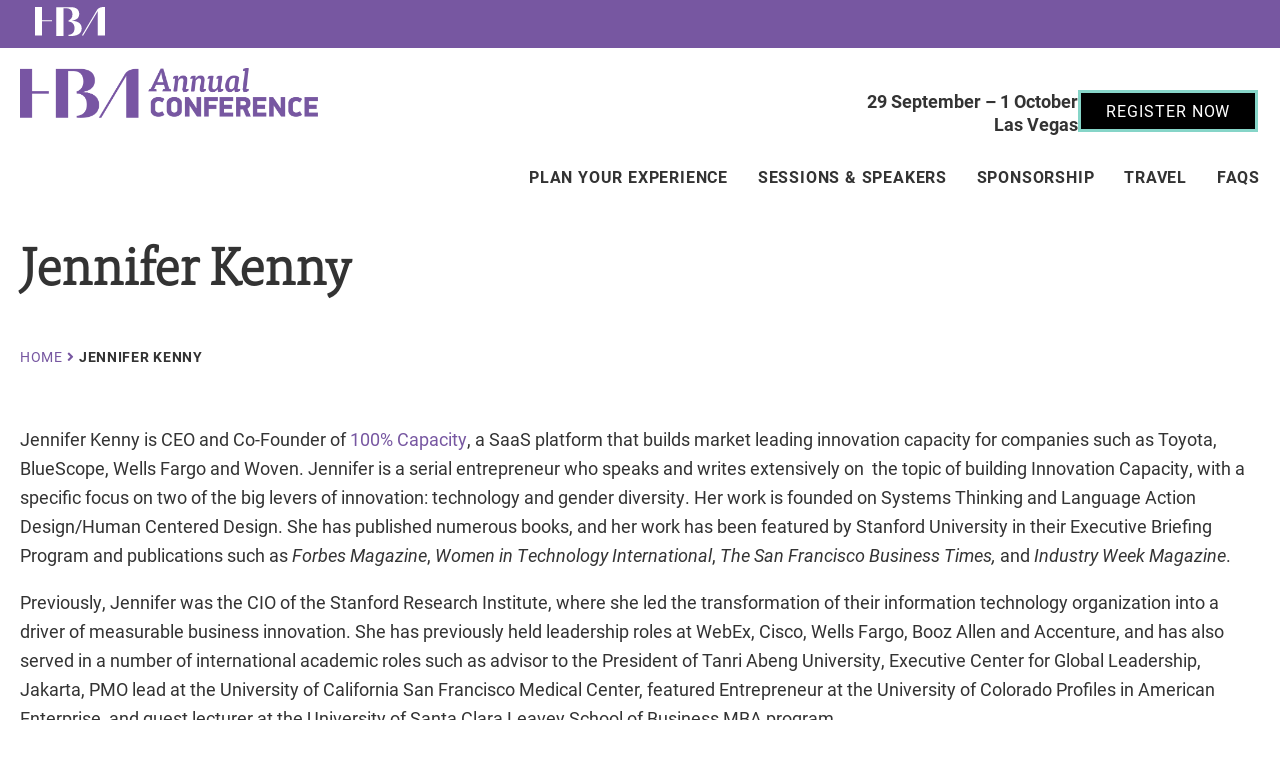

--- FILE ---
content_type: text/html; charset=UTF-8
request_url: https://hbaannualconference.org/jennifer-kenny
body_size: 12345
content:


<!-- THEME DEBUG -->
<!-- THEME HOOK: 'html' -->
<!-- FILE NAME SUGGESTIONS:
   * html--node--117.html.twig
   * html--node--%.html.twig
   * html--node.html.twig
   x html.html.twig
-->
<!-- BEGIN OUTPUT from 'themes/custom/hba/templates/layout/html.html.twig' -->
<!DOCTYPE html>
<html lang="en" dir="ltr">
  <head>
    <!--script type="text/javascript" charset="UTF-8" src="//cdn.cookie-script.com/s/fdcd951904a3797d46f3f9b524c11243.js"></script-->
    <meta charset="utf-8" />
<script>window.dataLayer = window.dataLayer || []; window.dataLayer.push({"drupalLanguage":"en","drupalCountry":"","siteName":"HBANET Event","entityCreated":"1693247258","entityLangcode":"en","entityStatus":"1","entityUid":"7","entityUuid":"c91cbd05-1954-48b6-ab7b-ddc50a66d835","entityVid":"749","entityName":"HBAAdmin","entityType":"node","entityBundle":"page","entityId":"117","entityTitle":"Jennifer Kenny","userUid":0});</script>
<link rel="canonical" href="https://hbaannualconference.org/jennifer-kenny" />
<meta name="Generator" content="Drupal 9 (https://www.drupal.org)" />
<meta name="MobileOptimized" content="width" />
<meta name="HandheldFriendly" content="true" />
<meta name="viewport" content="width=device-width, initial-scale=1.0" />
<link rel="icon" href="/sites/default/files/hba_favicon_1.png" type="image/png" />

    <title>Jennifer Kenny | HBANET Event</title>
    <link rel="stylesheet" media="all" href="/sites/default/files/css/css_yqsLaArARAwsPUR73sYldvalmhRA1AOaRDqYW3L0hiE.css" />
<link rel="stylesheet" media="all" href="/sites/default/files/css/css_0bEkGonzoiI8cBxpuuwqhnc3IHSJfi1r7D4c24lDYXU.css" />

    <script type="application/json" data-drupal-selector="drupal-settings-json">{"path":{"baseUrl":"\/","scriptPath":null,"pathPrefix":"","currentPath":"node\/117","currentPathIsAdmin":false,"isFront":false,"currentLanguage":"en"},"pluralDelimiter":"\u0003","suppressDeprecationErrors":true,"ajaxPageState":{"libraries":"datalayer\/behaviors,extlink\/drupal.extlink,fontawesome\/fontawesome.webfonts.brands,fontawesome\/fontawesome.webfonts.custom,fontawesome\/fontawesome.webfonts.regular,fontawesome\/fontawesome.webfonts.sharplight,fontawesome\/fontawesome.webfonts.sharpregular,fontawesome\/fontawesome.webfonts.sharpsolid,fontawesome\/fontawesome.webfonts.solid,google_tag\/gtag,google_tag\/gtag.ajax,google_tag\/gtm,hba\/external-links,hba\/global,hba\/main-menu,paragraphs\/drupal.paragraphs.unpublished,simple_megamenu\/base,system\/base,webform\/webform.dialog","theme":"hba","theme_token":null},"ajaxTrustedUrl":[],"gtm":{"tagId":null,"settings":{"data_layer":"dataLayer","include_environment":false},"tagIds":["GTM-P744KWN"]},"gtag":{"tagId":"","consentMode":false,"otherIds":[],"events":[],"additionalConfigInfo":[]},"dataLayer":{"defaultLang":"en","languages":{"en":{"id":"en","name":"English","direction":"ltr","weight":0}}},"data":{"extlink":{"extTarget":true,"extTargetNoOverride":false,"extNofollow":false,"extNoreferrer":true,"extFollowNoOverride":false,"extClass":"ext","extLabel":"(link is external)","extImgClass":false,"extSubdomains":true,"extExclude":"","extInclude":"","extCssExclude":"","extCssExplicit":"","extAlert":false,"extAlertText":"This link will take you to an external web site. We are not responsible for their content.","mailtoClass":"mailto","mailtoLabel":"(link sends email)","extUseFontAwesome":false,"extIconPlacement":"append","extFaLinkClasses":"fa fa-external-link","extFaMailtoClasses":"fa fa-envelope-o","whitelistedDomains":["(.*\\.hbanet\\.org)"]}},"simpleads":{"current_node_id":"117"},"webform":{"dialog":{"options":{"narrow":{"title":"Narrow","width":600},"normal":{"title":"Normal","width":800},"wide":{"title":"Wide","width":1000}},"entity_type":"node","entity_id":"117"}},"user":{"uid":0,"permissionsHash":"1eac69737279f1f54256cd924a3d2b55112e1c76bfa96e99247f85ce346c060b"}}</script>
<script src="/sites/default/files/js/js_qiOJboP-yBXBXBBhvL2qDO7h1UkXyuHFzC-ny51asMo.js"></script>
<script src="/modules/contrib/google_tag/js/gtm.js?t306q1"></script>
<script src="/modules/contrib/google_tag/js/gtag.js?t306q1"></script>

  </head>
  <body class="path-node page-node-type-page">
        <a href="#main-content" class="visually-hidden focusable">
      Skip to main content
    </a>
    

<!-- THEME DEBUG -->
<!-- THEME HOOK: 'google_tag_gtm_iframe' -->
<!-- BEGIN OUTPUT from 'modules/contrib/google_tag/templates/google-tag-gtm-iframe.html.twig' -->
<noscript><iframe src="https://www.googletagmanager.com/ns.html?id=GTM-P744KWN"
                  height="0" width="0" style="display:none;visibility:hidden"></iframe></noscript>

<!-- END OUTPUT from 'modules/contrib/google_tag/templates/google-tag-gtm-iframe.html.twig' -->


    

<!-- THEME DEBUG -->
<!-- THEME HOOK: 'off_canvas_page_wrapper' -->
<!-- BEGIN OUTPUT from 'core/modules/system/templates/off-canvas-page-wrapper.html.twig' -->
  <div class="dialog-off-canvas-main-canvas" data-off-canvas-main-canvas>
    

<!-- THEME DEBUG -->
<!-- THEME HOOK: 'page' -->
<!-- FILE NAME SUGGESTIONS:
   * page--node--117.html.twig
   * page--node--%.html.twig
   * page--node.html.twig
   x page.html.twig
-->
<!-- BEGIN OUTPUT from 'themes/custom/hba/templates/layout/page.html.twig' -->




          

<!-- THEME DEBUG -->
<!-- THEME HOOK: 'region' -->
<!-- FILE NAME SUGGESTIONS:
   * region--messages.html.twig
   x region.html.twig
-->
<!-- BEGIN OUTPUT from 'themes/custom/hba/templates/content/region.html.twig' -->
  <div>
    

<!-- THEME DEBUG -->
<!-- THEME HOOK: 'block' -->
<!-- FILE NAME SUGGESTIONS:
   * block--hba-messages.html.twig
   x block--system-messages-block.html.twig
   * block--system.html.twig
   * block.html.twig
-->
<!-- BEGIN OUTPUT from 'core/modules/system/templates/block--system-messages-block.html.twig' -->
<div data-drupal-messages-fallback class="hidden"></div>

<!-- END OUTPUT from 'core/modules/system/templates/block--system-messages-block.html.twig' -->


  </div>

<!-- END OUTPUT from 'themes/custom/hba/templates/content/region.html.twig' -->


      
<div  class="layout-container">

        
    
  <header  class="header"><!-- , header__has_image-->
    <div class="hba-purple-solid light headertop">
      <div  class="header__inner container">
          
              <div class="headertop__logo">
                <a href="http://www.hbanet.org"><svg xmlns="http://www.w3.org/2000/svg" viewBox="0 0 203 84.0001"><path class="cls-1" d="M199.804,0c-14.553,0-18.612,6.1522-21.243,10.9838L135.8,82.6h3.916l42.593-71.2017V82.5848H203V0ZM20.6239,0H0V82.6H20.6239V41.47H49V38.1007H20.6239ZM104.388,39.8519v-.0386c12.348-.7729,23.876-6.1015,23.876-19.6957C128.264,5.7987,117.2.3757,103.553.3757H61.6135V83.8744H82.3929V3.7815H90.926c9.78,0,17.708,4.8674,17.708,18.1044,0,9.6241-5.407,14.8957-11.4545,17.0585v3.1327c9.77.699,17.3665,6.2071,17.3665,19.2761S106.95,79.93,97.18,80.63v3.0532c2.4179.2135,4.7845.3172,7.0295.3172,17.263,0,31.257-6.0638,31.257-22.0751C135.466,45.9692,121.568,39.8939,104.388,39.8519Z"/></svg></a>
              </div>
              
              <div class="headertop__menu">
                
              </div>  


      </div>
    </div>
    <div  class="header__inner container">
      <div  class="header__primary">
      <div  class="header__branding">
                  

<!-- THEME DEBUG -->
<!-- THEME HOOK: 'region' -->
<!-- FILE NAME SUGGESTIONS:
   x region--branding.html.twig
   * region.html.twig
-->
<!-- BEGIN OUTPUT from 'themes/custom/hba/templates/layout/region--branding.html.twig' -->

  
<a
   class="logo-link"
    href="/"
>
          <span class="sr-only">Healthcare Businesswomen's Association</span>
    <img src="/themes/custom/hba/images/2025_Annual Conference.png">
  </a>

<!-- END OUTPUT from 'themes/custom/hba/templates/layout/region--branding.html.twig' -->


            </div>
                

<!-- THEME DEBUG -->
<!-- THEME HOOK: 'region' -->
<!-- FILE NAME SUGGESTIONS:
   x region--header.html.twig
   * region.html.twig
-->
<!-- BEGIN OUTPUT from 'themes/custom/hba/templates/layout/region--header.html.twig' -->
      <div  class="header__menu">
          

<!-- THEME DEBUG -->
<!-- THEME HOOK: 'block' -->
<!-- FILE NAME SUGGESTIONS:
   x block--event-date-block.html.twig
   * block--block-content--02429ce1-2659-4a81-9074-120c34a3d18e.html.twig
   * block--block-content.html.twig
   * block--block-content.html.twig
   * block.html.twig
-->
<!-- BEGIN OUTPUT from 'themes/custom/hba/templates/block/block--event-date-block.html.twig' -->




<div  id="block-event-date-block" class="block block--block-content02429ce1-2659-4a81-9074-120c34a3d18e">
  
    
      
    <div class="container block-event-wrapper">
      <div class="block-event-left">
        <div><strong>
                                          29 September – 1 October
                  </strong></div>
        <div><strong>

<!-- THEME DEBUG -->
<!-- THEME HOOK: 'field' -->
<!-- FILE NAME SUGGESTIONS:
   * field--block-content--field-event-location--event-date.html.twig
   * field--block-content--field-event-location.html.twig
   * field--block-content--event-date.html.twig
   * field--field-event-location.html.twig
   * field--string.html.twig
   x field.html.twig
-->
<!-- BEGIN OUTPUT from 'themes/custom/hba/templates/fields/field.html.twig' -->

            <div>Las Vegas</div>
      
<!-- END OUTPUT from 'themes/custom/hba/templates/fields/field.html.twig' -->

</strong></div>
      </div>
      <div class="block-event-right">
          <div class="light button__wrapper">
            <a href="https://my.hbanet.org/EVENTS-PROGRAMS/AddEdit/EventDetails/MeetingID/44EF54FB-ECEA-EE11-A203-000D3A1960D8" class="hba-black btn btn--primary external" target="_blank" aria-label="Register Now"><span>Register Now</span>
            <svg class="svg-inline--fa fa-arrow-right fa-w-14" data-fa-pseudo-element-pending-before="arrow-right" aria-hidden="true" focusable="false" data-prefix="fas" data-icon="arrow-right" role="img" xmlns="http://www.w3.org/2000/svg" viewBox="0 0 448 512" data-fa-i2svg=""><path fill="currentColor" d="M190.5 66.9l22.2-22.2c9.4-9.4 24.6-9.4 33.9 0L441 239c9.4 9.4 9.4 24.6 0 33.9L246.6 467.3c-9.4 9.4-24.6 9.4-33.9 0l-22.2-22.2c-9.5-9.5-9.3-25 .4-34.3L311.4 296H24c-13.3 0-24-10.7-24-24v-32c0-13.3 10.7-24 24-24h287.4L190.9 101.2c-9.8-9.3-10-24.8-.4-34.3z"></path></svg>
            </a>
          </div>
      </div>
    </div>  
  </div>

<!-- END OUTPUT from 'themes/custom/hba/templates/block/block--event-date-block.html.twig' -->



<!-- THEME DEBUG -->
<!-- THEME HOOK: 'block' -->
<!-- FILE NAME SUGGESTIONS:
   x block--mainnavigation.html.twig
   * block--system-menu-block--main.html.twig
   * block--system-menu-block.html.twig
   * block--system.html.twig
   * block.html.twig
-->
<!-- BEGIN OUTPUT from 'themes/custom/hba/templates/block/block--mainnavigation.html.twig' -->
<nav role="navigation" aria-labelledby="block-mainnavigation-menu" id="block-mainnavigation" class="main-menu">
            
  <h2 class="visually-hidden" id="block-mainnavigation-menu">Main navigation</h2>
  

        

<!-- THEME DEBUG -->
<!-- THEME HOOK: 'menu' -->
<!-- FILE NAME SUGGESTIONS:
   * menu--main--header.html.twig
   x menu--simple-megamenu--main--megamenu.html.twig
   * menu--simple-megamenu--main.html.twig
   * menu--simple-megamenu.html.twig
   * menu--main.html.twig
   * menu.html.twig
-->
<!-- BEGIN OUTPUT from 'themes/custom/hba/templates/navigation/menu--simple-megamenu--main--megamenu.html.twig' -->


              <button class="menu-toggle"><span></span>Menu</button>

      <div class="mega-menu-overlay"></div>
      <ul region="header" data-plugin-id="system_menu_block:main" class="menu menu--simple-mega-menu">
        <button class="mega-menu-close"><span class="sr-only">Close</span><span class="fas fa-times"></span></button>
          
      <li class="menu-item menu-item--expanded menu-item--collapsed">
        <a href="/plan-your-experience" data-simple-mega-menu="6" data-drupal-link-system-path="node/21">Plan Your Experience</a>
                  <button class="mega-menu-expand"><span class="sr-only">Expand</span><span class="fas fa-chevron-down"></span></button>
                
            

<!-- THEME DEBUG -->
<!-- THEME HOOK: 'simple_mega_menu' -->
<!-- FILE NAME SUGGESTIONS:
   * simple-mega-menu--6--megamenu-full.html.twig
   * simple-mega-menu--6.html.twig
   * simple-mega-menu--megamenu--megamenu-full.html.twig
   x simple-mega-menu--megamenu.html.twig
   * simple-mega-menu--megamenu-full.html.twig
   * simple-mega-menu.html.twig
-->
<!-- BEGIN OUTPUT from 'themes/custom/hba/templates/navigation/simple-mega-menu--megamenu.html.twig' -->


  <div class="simple-mega-menu mega-menu-wrapper megamenu-default">
    

<!-- THEME DEBUG -->
<!-- THEME HOOK: 'field' -->
<!-- FILE NAME SUGGESTIONS:
   * field--simple-mega-menu--field-menu-column--megamenu.html.twig
   * field--simple-mega-menu--field-menu-column.html.twig
   * field--simple-mega-menu--megamenu.html.twig
   * field--field-menu-column.html.twig
   * field--entity-reference-revisions.html.twig
   x field.html.twig
-->
<!-- BEGIN OUTPUT from 'themes/custom/hba/templates/fields/field.html.twig' -->

      <div class="field field--name-field-menu-column field--type-entity-reference-revisions field--label-hidden items">
              <div class="item">

<!-- THEME DEBUG -->
<!-- THEME HOOK: 'paragraph' -->
<!-- FILE NAME SUGGESTIONS:
   * paragraph--megamenu-column--default.html.twig
   * paragraph--megamenu-column.html.twig
   x paragraph--default.html.twig
   * paragraph.html.twig
-->
<!-- BEGIN OUTPUT from 'themes/custom/hba/templates/paragraphs/paragraph--default.html.twig' -->

<div class="paragraph paragraph--type--megamenu-column paragraph--view-mode--default">
      

<!-- THEME DEBUG -->
<!-- THEME HOOK: 'field' -->
<!-- FILE NAME SUGGESTIONS:
   * field--paragraph--field-menu--megamenu-column.html.twig
   * field--paragraph--field-menu.html.twig
   * field--paragraph--megamenu-column.html.twig
   * field--field-menu.html.twig
   * field--entity-reference.html.twig
   x field.html.twig
-->
<!-- BEGIN OUTPUT from 'themes/custom/hba/templates/fields/field.html.twig' -->

            <div>

<!-- THEME DEBUG -->
<!-- THEME HOOK: 'menu__megamenu_plan_your_experience' -->
<!-- FILE NAME SUGGESTIONS:
   * menu--megamenu-plan-your-experience.html.twig
   x menu.html.twig
-->
<!-- BEGIN OUTPUT from 'themes/custom/hba/templates/navigation/menu.html.twig' -->




    
                          
      <ul  class="menu">
              
<li  class="menu__item">
                        <a href="/schedule" class="menu__link" data-drupal-link-system-path="node/27">Schedule</a>
          </li>
          
<li  class="menu__item">
                        <a href="/plan-your-experience/networking-events" class="menu__link" data-drupal-link-system-path="node/194">Networking Events</a>
          </li>
          
<li  class="menu__item">
                        <a href="/plan-your-experience/empowerment-zone" class="menu__link" data-drupal-link-system-path="node/34">Empowerment Zone</a>
          </li>
          
<li  class="menu__item">
                        <a href="/plan-your-experience/conference-wellness-initiatives" class="menu__link" data-drupal-link-system-path="node/208">Conference Wellness Initiatives</a>
          </li>
          
<li  class="menu__item menu__item--active">
                        <a href="/bright-lights-bold-connections" class="menu__link menu__link--active" data-drupal-link-system-path="node/342">Bright Lights, Bold Connections</a>
          </li>
          
<li  class="menu__item">
                        <a href="/vegas-unlocked" class="menu__link" data-drupal-link-system-path="node/339">Vegas Unlocked</a>
          </li>
        </ul>  

<!-- END OUTPUT from 'themes/custom/hba/templates/navigation/menu.html.twig' -->

</div>
      
<!-- END OUTPUT from 'themes/custom/hba/templates/fields/field.html.twig' -->


  </div>

<!-- END OUTPUT from 'themes/custom/hba/templates/paragraphs/paragraph--default.html.twig' -->

</div>
          </div>
  
<!-- END OUTPUT from 'themes/custom/hba/templates/fields/field.html.twig' -->


  </div>

<!-- END OUTPUT from 'themes/custom/hba/templates/navigation/simple-mega-menu--megamenu.html.twig' -->


                          </li>

          
      <li class="menu-item menu-item--expanded menu-item--collapsed">
        <a href="/sessions-speakers" data-simple-mega-menu="7" data-drupal-link-system-path="node/52">Sessions &amp; Speakers</a>
                  <button class="mega-menu-expand"><span class="sr-only">Expand</span><span class="fas fa-chevron-down"></span></button>
                
            

<!-- THEME DEBUG -->
<!-- THEME HOOK: 'simple_mega_menu' -->
<!-- FILE NAME SUGGESTIONS:
   * simple-mega-menu--7--megamenu-full.html.twig
   * simple-mega-menu--7.html.twig
   * simple-mega-menu--megamenu--megamenu-full.html.twig
   x simple-mega-menu--megamenu.html.twig
   * simple-mega-menu--megamenu-full.html.twig
   * simple-mega-menu.html.twig
-->
<!-- BEGIN OUTPUT from 'themes/custom/hba/templates/navigation/simple-mega-menu--megamenu.html.twig' -->


  <div class="simple-mega-menu mega-menu-wrapper megamenu-default">
    

<!-- THEME DEBUG -->
<!-- THEME HOOK: 'field' -->
<!-- FILE NAME SUGGESTIONS:
   * field--simple-mega-menu--field-menu-column--megamenu.html.twig
   * field--simple-mega-menu--field-menu-column.html.twig
   * field--simple-mega-menu--megamenu.html.twig
   * field--field-menu-column.html.twig
   * field--entity-reference-revisions.html.twig
   x field.html.twig
-->
<!-- BEGIN OUTPUT from 'themes/custom/hba/templates/fields/field.html.twig' -->

      <div class="field field--name-field-menu-column field--type-entity-reference-revisions field--label-hidden items">
              <div class="item">

<!-- THEME DEBUG -->
<!-- THEME HOOK: 'paragraph' -->
<!-- FILE NAME SUGGESTIONS:
   * paragraph--megamenu-column--default.html.twig
   * paragraph--megamenu-column.html.twig
   x paragraph--default.html.twig
   * paragraph.html.twig
-->
<!-- BEGIN OUTPUT from 'themes/custom/hba/templates/paragraphs/paragraph--default.html.twig' -->

<div class="paragraph paragraph--type--megamenu-column paragraph--view-mode--default">
      

<!-- THEME DEBUG -->
<!-- THEME HOOK: 'field' -->
<!-- FILE NAME SUGGESTIONS:
   * field--paragraph--field-menu--megamenu-column.html.twig
   * field--paragraph--field-menu.html.twig
   * field--paragraph--megamenu-column.html.twig
   * field--field-menu.html.twig
   * field--entity-reference.html.twig
   x field.html.twig
-->
<!-- BEGIN OUTPUT from 'themes/custom/hba/templates/fields/field.html.twig' -->

            <div>

<!-- THEME DEBUG -->
<!-- THEME HOOK: 'menu__megamenu_sessions_and_speakers' -->
<!-- FILE NAME SUGGESTIONS:
   * menu--megamenu-sessions-and-speakers.html.twig
   x menu.html.twig
-->
<!-- BEGIN OUTPUT from 'themes/custom/hba/templates/navigation/menu.html.twig' -->




    
                          
      <ul  class="menu">
              
<li  class="menu__item">
                        <a href="/schedule" class="menu__link" data-drupal-link-system-path="node/27">Sessions</a>
          </li>
          
<li  class="menu__item">
                        <a href="/2025-speakers" class="menu__link" data-drupal-link-system-path="node/336">Speakers</a>
          </li>
          
<li  class="menu__item">
                        <a href="/sessions-speakers/keynote-sessions" class="menu__link" data-drupal-link-system-path="node/50">Keynotes</a>
          </li>
          
<li  class="menu__item">
                        <a href="/sessions-speakers/pre-conference-seminars" class="menu__link" data-drupal-link-system-path="node/28">Pre-Conference Seminars</a>
          </li>
          
<li  class="menu__item">
                        <a href="/sessions-speakers/hba-think-tank-solutions-summit" class="menu__link" data-drupal-link-system-path="node/333">HBA Think Tank Solution Summit</a>
          </li>
          
<li  class="menu__item">
                        <a href="/sessions-speakers/hba-wellness-summit" class="menu__link" data-drupal-link-system-path="node/23">HBA Wellness Summit</a>
          </li>
          
<li  class="menu__item">
                        <a href="/sessions-speakers/hba-talks" class="menu__link" data-drupal-link-system-path="node/197">HBA Talks</a>
          </li>
          
<li  class="menu__item">
                        <a href="/sessions-speakers/content-format-overview" class="menu__link" data-drupal-link-system-path="node/331">Content Format Overview</a>
          </li>
        </ul>  

<!-- END OUTPUT from 'themes/custom/hba/templates/navigation/menu.html.twig' -->

</div>
      
<!-- END OUTPUT from 'themes/custom/hba/templates/fields/field.html.twig' -->


  </div>

<!-- END OUTPUT from 'themes/custom/hba/templates/paragraphs/paragraph--default.html.twig' -->

</div>
          </div>
  
<!-- END OUTPUT from 'themes/custom/hba/templates/fields/field.html.twig' -->


  </div>

<!-- END OUTPUT from 'themes/custom/hba/templates/navigation/simple-mega-menu--megamenu.html.twig' -->


                          </li>

          
      <li class="menu-item menu-item--expanded menu-item--collapsed">
        <a href="https://hbaannualconference.org/sites/default/files/2025-06/2025%20HBA%20AC%20SALES%20BROCHURE_Final%20%285%29.pdf" data-simple-mega-menu="10">Sponsorship</a>
                  <button class="mega-menu-expand"><span class="sr-only">Expand</span><span class="fas fa-chevron-down"></span></button>
                
            

<!-- THEME DEBUG -->
<!-- THEME HOOK: 'simple_mega_menu' -->
<!-- FILE NAME SUGGESTIONS:
   * simple-mega-menu--10--megamenu-full.html.twig
   * simple-mega-menu--10.html.twig
   * simple-mega-menu--megamenu--megamenu-full.html.twig
   x simple-mega-menu--megamenu.html.twig
   * simple-mega-menu--megamenu-full.html.twig
   * simple-mega-menu.html.twig
-->
<!-- BEGIN OUTPUT from 'themes/custom/hba/templates/navigation/simple-mega-menu--megamenu.html.twig' -->


  <div class="simple-mega-menu mega-menu-wrapper megamenu-default">
    

<!-- THEME DEBUG -->
<!-- THEME HOOK: 'field' -->
<!-- FILE NAME SUGGESTIONS:
   * field--simple-mega-menu--field-menu-column--megamenu.html.twig
   * field--simple-mega-menu--field-menu-column.html.twig
   * field--simple-mega-menu--megamenu.html.twig
   * field--field-menu-column.html.twig
   * field--entity-reference-revisions.html.twig
   x field.html.twig
-->
<!-- BEGIN OUTPUT from 'themes/custom/hba/templates/fields/field.html.twig' -->

      <div class="field field--name-field-menu-column field--type-entity-reference-revisions field--label-hidden items">
              <div class="item">

<!-- THEME DEBUG -->
<!-- THEME HOOK: 'paragraph' -->
<!-- FILE NAME SUGGESTIONS:
   * paragraph--megamenu-column--default.html.twig
   * paragraph--megamenu-column.html.twig
   x paragraph--default.html.twig
   * paragraph.html.twig
-->
<!-- BEGIN OUTPUT from 'themes/custom/hba/templates/paragraphs/paragraph--default.html.twig' -->

<div class="paragraph paragraph--type--megamenu-column paragraph--view-mode--default">
      

<!-- THEME DEBUG -->
<!-- THEME HOOK: 'field' -->
<!-- FILE NAME SUGGESTIONS:
   * field--paragraph--field-menu--megamenu-column.html.twig
   * field--paragraph--field-menu.html.twig
   * field--paragraph--megamenu-column.html.twig
   * field--field-menu.html.twig
   * field--entity-reference.html.twig
   x field.html.twig
-->
<!-- BEGIN OUTPUT from 'themes/custom/hba/templates/fields/field.html.twig' -->

            <div>

<!-- THEME DEBUG -->
<!-- THEME HOOK: 'menu__sponsorship' -->
<!-- FILE NAME SUGGESTIONS:
   * menu--sponsorship.html.twig
   x menu.html.twig
-->
<!-- BEGIN OUTPUT from 'themes/custom/hba/templates/navigation/menu.html.twig' -->




    
                          
      <ul  class="menu">
              
<li  class="menu__item">
                        <a href="/sponsors" class="menu__link" data-drupal-link-system-path="node/205">Our Sponsors</a>
          </li>
          
<li  class="menu__item">
                        <a href="/sponsorship-opportunities" class="menu__link" data-drupal-link-system-path="node/20">Sponsorship Opportunities</a>
          </li>
          
<li  class="menu__item">
                        <a href="https://hbaannualconference.org/sites/default/files/2025-06/2025%20HBA%20AC%20SALES%20BROCHURE_Final%20%285%29.pdf" class="menu__link">Sponsorship Brochure</a>
          </li>
        </ul>  

<!-- END OUTPUT from 'themes/custom/hba/templates/navigation/menu.html.twig' -->

</div>
      
<!-- END OUTPUT from 'themes/custom/hba/templates/fields/field.html.twig' -->


  </div>

<!-- END OUTPUT from 'themes/custom/hba/templates/paragraphs/paragraph--default.html.twig' -->

</div>
          </div>
  
<!-- END OUTPUT from 'themes/custom/hba/templates/fields/field.html.twig' -->


  </div>

<!-- END OUTPUT from 'themes/custom/hba/templates/navigation/simple-mega-menu--megamenu.html.twig' -->


                          </li>

          
      <li class="menu-item menu-item--expanded menu-item--collapsed">
        <a href="/travel" data-simple-mega-menu="8" data-drupal-link-system-path="node/36">Travel</a>
                  <button class="mega-menu-expand"><span class="sr-only">Expand</span><span class="fas fa-chevron-down"></span></button>
                
            

<!-- THEME DEBUG -->
<!-- THEME HOOK: 'simple_mega_menu' -->
<!-- FILE NAME SUGGESTIONS:
   * simple-mega-menu--8--megamenu-full.html.twig
   * simple-mega-menu--8.html.twig
   * simple-mega-menu--megamenu--megamenu-full.html.twig
   x simple-mega-menu--megamenu.html.twig
   * simple-mega-menu--megamenu-full.html.twig
   * simple-mega-menu.html.twig
-->
<!-- BEGIN OUTPUT from 'themes/custom/hba/templates/navigation/simple-mega-menu--megamenu.html.twig' -->


  <div class="simple-mega-menu mega-menu-wrapper megamenu-default">
    

<!-- THEME DEBUG -->
<!-- THEME HOOK: 'field' -->
<!-- FILE NAME SUGGESTIONS:
   * field--simple-mega-menu--field-menu-column--megamenu.html.twig
   * field--simple-mega-menu--field-menu-column.html.twig
   * field--simple-mega-menu--megamenu.html.twig
   * field--field-menu-column.html.twig
   * field--entity-reference-revisions.html.twig
   x field.html.twig
-->
<!-- BEGIN OUTPUT from 'themes/custom/hba/templates/fields/field.html.twig' -->

      <div class="field field--name-field-menu-column field--type-entity-reference-revisions field--label-hidden items">
              <div class="item">

<!-- THEME DEBUG -->
<!-- THEME HOOK: 'paragraph' -->
<!-- FILE NAME SUGGESTIONS:
   * paragraph--megamenu-column--default.html.twig
   * paragraph--megamenu-column.html.twig
   x paragraph--default.html.twig
   * paragraph.html.twig
-->
<!-- BEGIN OUTPUT from 'themes/custom/hba/templates/paragraphs/paragraph--default.html.twig' -->

<div class="paragraph paragraph--type--megamenu-column paragraph--view-mode--default">
      

<!-- THEME DEBUG -->
<!-- THEME HOOK: 'field' -->
<!-- FILE NAME SUGGESTIONS:
   * field--paragraph--field-menu--megamenu-column.html.twig
   * field--paragraph--field-menu.html.twig
   * field--paragraph--megamenu-column.html.twig
   * field--field-menu.html.twig
   * field--entity-reference.html.twig
   x field.html.twig
-->
<!-- BEGIN OUTPUT from 'themes/custom/hba/templates/fields/field.html.twig' -->

            <div>

<!-- THEME DEBUG -->
<!-- THEME HOOK: 'menu__megamenu_travel_information' -->
<!-- FILE NAME SUGGESTIONS:
   * menu--megamenu-travel-information.html.twig
   x menu.html.twig
-->
<!-- BEGIN OUTPUT from 'themes/custom/hba/templates/navigation/menu.html.twig' -->




    
                          
      <ul  class="menu">
              
<li  class="menu__item">
                        <a href="/travel-accommodations/hotel-parking" class="menu__link" data-drupal-link-system-path="node/191">Hotel &amp; Parking</a>
          </li>
          
<li  class="menu__item">
                        <a href="/real-id-enforcement" class="menu__link" data-drupal-link-system-path="node/330">REAL ID Enforcement </a>
          </li>
          
<li  class="menu__item">
                        <a href="/travel-accommodations/airline-partners" class="menu__link" data-drupal-link-system-path="node/193">Airline Partners</a>
          </li>
          
<li  class="menu__item">
                        <a href="/vegas-unlocked" class="menu__link" data-drupal-link-system-path="node/339">Vegas Unlocked</a>
          </li>
        </ul>  

<!-- END OUTPUT from 'themes/custom/hba/templates/navigation/menu.html.twig' -->

</div>
      
<!-- END OUTPUT from 'themes/custom/hba/templates/fields/field.html.twig' -->


  </div>

<!-- END OUTPUT from 'themes/custom/hba/templates/paragraphs/paragraph--default.html.twig' -->

</div>
          </div>
  
<!-- END OUTPUT from 'themes/custom/hba/templates/fields/field.html.twig' -->


  </div>

<!-- END OUTPUT from 'themes/custom/hba/templates/navigation/simple-mega-menu--megamenu.html.twig' -->


                          </li>

          
      <li class="menu-item menu-item--expanded menu-item--collapsed">
        <a href="/faqs" data-simple-mega-menu="4" data-drupal-link-system-path="node/25">FAQs</a>
                  <button class="mega-menu-expand"><span class="sr-only">Expand</span><span class="fas fa-chevron-down"></span></button>
                
            

<!-- THEME DEBUG -->
<!-- THEME HOOK: 'simple_mega_menu' -->
<!-- FILE NAME SUGGESTIONS:
   * simple-mega-menu--4--megamenu-full.html.twig
   * simple-mega-menu--4.html.twig
   * simple-mega-menu--megamenu--megamenu-full.html.twig
   x simple-mega-menu--megamenu.html.twig
   * simple-mega-menu--megamenu-full.html.twig
   * simple-mega-menu.html.twig
-->
<!-- BEGIN OUTPUT from 'themes/custom/hba/templates/navigation/simple-mega-menu--megamenu.html.twig' -->


  <div class="simple-mega-menu mega-menu-wrapper megamenu-default">
    

<!-- THEME DEBUG -->
<!-- THEME HOOK: 'field' -->
<!-- FILE NAME SUGGESTIONS:
   * field--simple-mega-menu--field-menu-column--megamenu.html.twig
   * field--simple-mega-menu--field-menu-column.html.twig
   * field--simple-mega-menu--megamenu.html.twig
   * field--field-menu-column.html.twig
   * field--entity-reference-revisions.html.twig
   x field.html.twig
-->
<!-- BEGIN OUTPUT from 'themes/custom/hba/templates/fields/field.html.twig' -->

      <div class="field field--name-field-menu-column field--type-entity-reference-revisions field--label-hidden items">
              <div class="item">

<!-- THEME DEBUG -->
<!-- THEME HOOK: 'paragraph' -->
<!-- FILE NAME SUGGESTIONS:
   * paragraph--megamenu-column--default.html.twig
   * paragraph--megamenu-column.html.twig
   x paragraph--default.html.twig
   * paragraph.html.twig
-->
<!-- BEGIN OUTPUT from 'themes/custom/hba/templates/paragraphs/paragraph--default.html.twig' -->

<div class="paragraph paragraph--type--megamenu-column paragraph--view-mode--default">
      

<!-- THEME DEBUG -->
<!-- THEME HOOK: 'field' -->
<!-- FILE NAME SUGGESTIONS:
   * field--paragraph--field-menu--megamenu-column.html.twig
   * field--paragraph--field-menu.html.twig
   * field--paragraph--megamenu-column.html.twig
   * field--field-menu.html.twig
   * field--entity-reference.html.twig
   x field.html.twig
-->
<!-- BEGIN OUTPUT from 'themes/custom/hba/templates/fields/field.html.twig' -->

            <div>

<!-- THEME DEBUG -->
<!-- THEME HOOK: 'menu__faqs_resources' -->
<!-- FILE NAME SUGGESTIONS:
   * menu--faqs-resources.html.twig
   x menu.html.twig
-->
<!-- BEGIN OUTPUT from 'themes/custom/hba/templates/navigation/menu.html.twig' -->




    
                          
      <ul  class="menu">
              
<li  class="menu__item">
                        <a href="/faqs" class="menu__link" data-drupal-link-system-path="node/25">FAQs</a>
          </li>
          
<li  class="menu__item">
                        <a href="https://hbaannualconference.org/sites/default/files/2025-07/Letter%20to%20Supervisor%20-%20Standard%20Registration%20%281%29.docx" class="menu__link">Letter to Your Manager</a>
          </li>
          
<li  class="menu__item">
                        <a href="/faqs/2025-hba-annual-conference-attendee-toolkit" class="menu__link" data-drupal-link-system-path="node/113">2025 HBA Annual Conference Attendee Toolkit </a>
          </li>
          
<li  class="menu__item">
                        <a href="/social-media-game-rules" class="menu__link" data-drupal-link-system-path="node/212">Bingo Game Rules</a>
          </li>
          
<li  class="menu__item">
                        <a href="/annual-conference-app" class="menu__link" data-drupal-link-system-path="node/211">HBA Annual Conference App</a>
          </li>
        </ul>  

<!-- END OUTPUT from 'themes/custom/hba/templates/navigation/menu.html.twig' -->

</div>
      
<!-- END OUTPUT from 'themes/custom/hba/templates/fields/field.html.twig' -->


  </div>

<!-- END OUTPUT from 'themes/custom/hba/templates/paragraphs/paragraph--default.html.twig' -->

</div>
          </div>
  
<!-- END OUTPUT from 'themes/custom/hba/templates/fields/field.html.twig' -->


  </div>

<!-- END OUTPUT from 'themes/custom/hba/templates/navigation/simple-mega-menu--megamenu.html.twig' -->


                          </li>

        </ul>
  



<!-- END OUTPUT from 'themes/custom/hba/templates/navigation/menu--simple-megamenu--main--megamenu.html.twig' -->


  </nav>

<!-- END OUTPUT from 'themes/custom/hba/templates/block/block--mainnavigation.html.twig' -->


      </div>

<!-- END OUTPUT from 'themes/custom/hba/templates/layout/region--header.html.twig' -->


            </div>
    </div>
  </header>
      
    
    
    <div  class="main">
    <a id="main-content" class="sr-only" tabindex="-1"></a>    <main role="main"  class="main-content">
                      

<!-- THEME DEBUG -->
<!-- THEME HOOK: 'region' -->
<!-- FILE NAME SUGGESTIONS:
   * region--tabs.html.twig
   x region.html.twig
-->
<!-- BEGIN OUTPUT from 'themes/custom/hba/templates/content/region.html.twig' -->

<!-- END OUTPUT from 'themes/custom/hba/templates/content/region.html.twig' -->


    
          

<!-- THEME DEBUG -->
<!-- THEME HOOK: 'region' -->
<!-- FILE NAME SUGGESTIONS:
   x region--content.html.twig
   * region.html.twig
-->
<!-- BEGIN OUTPUT from 'themes/custom/hba/templates/content/region--content.html.twig' -->
  

<!-- THEME DEBUG -->
<!-- THEME HOOK: 'node' -->
<!-- FILE NAME SUGGESTIONS:
   * node--117--full.html.twig
   * node--117.html.twig
   * node--page--full.html.twig
   * node--page.html.twig
   * node--full.html.twig
   x node.html.twig
-->
<!-- BEGIN OUTPUT from 'themes/custom/hba/templates/content/node.html.twig' -->

<article  role="article" class="node">

  
    

    
      
    <h1 class="container page--title">

<!-- THEME DEBUG -->
<!-- THEME HOOK: 'field' -->
<!-- FILE NAME SUGGESTIONS:
   * field--node--title--page.html.twig
   x field--node--title.html.twig
   * field--node--page.html.twig
   * field--title.html.twig
   * field--string.html.twig
   * field.html.twig
-->
<!-- BEGIN OUTPUT from 'themes/custom/hba/templates/fields/field--node--title.html.twig' -->
<div>Jennifer Kenny</div>

<!-- END OUTPUT from 'themes/custom/hba/templates/fields/field--node--title.html.twig' -->

</h1>

          <div class="container pt-1">
        <h5 class="h5 paragraph--type--heading">

<!-- THEME DEBUG -->
<!-- THEME HOOK: 'breadcrumb' -->
<!-- BEGIN OUTPUT from 'themes/custom/hba/templates/navigation/breadcrumb.html.twig' -->


<h5 class="h5 pb-1 pl-1">
  <nav role='navigation' aria-labelledby='system-breadcrumb'>
    <h2  class="visually-hidden" id='system-breadcrumb'>Breadcrumb</h2>
    <ol  class="breadcrumb">
          <li  class="breadcrumb__item">
                            <a  class="breadcrumb__link" href="/">Home</a>
                      <i class="fas fa-angle-right"></i>
             
              </li>
          <li  class="breadcrumb__item">
                  Jennifer Kenny
              </li>
        </ol>
  </nav>
</h5>  

<!-- END OUTPUT from 'themes/custom/hba/templates/navigation/breadcrumb.html.twig' -->

</h5>
      </div>
      
    <div>
      

<!-- THEME DEBUG -->
<!-- THEME HOOK: 'links__node' -->
<!-- FILE NAME SUGGESTIONS:
   * links--node.html.twig
   x links.html.twig
-->
<!-- BEGIN OUTPUT from 'core/modules/system/templates/links.html.twig' -->

<!-- END OUTPUT from 'core/modules/system/templates/links.html.twig' -->



<!-- THEME DEBUG -->
<!-- THEME HOOK: 'field' -->
<!-- FILE NAME SUGGESTIONS:
   * field--node--field-section--page.html.twig
   * field--node--field-section.html.twig
   * field--node--page.html.twig
   x field--field-section.html.twig
   * field--entity-reference-revisions.html.twig
   * field.html.twig
-->
<!-- BEGIN OUTPUT from 'themes/custom/hba/templates/fields/field--field-section.html.twig' -->

                            
                
        
        <div class="field-section-item">

<!-- THEME DEBUG -->
<!-- THEME HOOK: 'paragraph' -->
<!-- FILE NAME SUGGESTIONS:
   * paragraph--container--default.html.twig
   x paragraph--container.html.twig
   * paragraph--default.html.twig
   * paragraph.html.twig
-->
<!-- BEGIN OUTPUT from 'modules/custom/yesand_paragraphs/modules/yesand_container/templates/paragraph--container.html.twig' -->



  <div class="paragraph--container g-0 pb-1 pt-1 mb-0 mt-0">
    

<!-- THEME DEBUG -->
<!-- THEME HOOK: 'field' -->
<!-- FILE NAME SUGGESTIONS:
   * field--paragraph--field-section--container.html.twig
   * field--paragraph--field-section.html.twig
   * field--paragraph--container.html.twig
   x field--field-section.html.twig
   * field--entity-reference-revisions.html.twig
   * field.html.twig
-->
<!-- BEGIN OUTPUT from 'themes/custom/hba/templates/fields/field--field-section.html.twig' -->

                                              
                
        
        <div class="field-section-item container">

<!-- THEME DEBUG -->
<!-- THEME HOOK: 'paragraph' -->
<!-- FILE NAME SUGGESTIONS:
   * paragraph--paragraph--default.html.twig
   * paragraph--paragraph.html.twig
   x paragraph--default.html.twig
   * paragraph.html.twig
-->
<!-- BEGIN OUTPUT from 'themes/custom/hba/templates/paragraphs/paragraph--default.html.twig' -->

<div class="paragraph paragraph--type--paragraph paragraph--view-mode--default">
      

<!-- THEME DEBUG -->
<!-- THEME HOOK: 'field' -->
<!-- FILE NAME SUGGESTIONS:
   * field--paragraph--field-paragraph--paragraph.html.twig
   * field--paragraph--field-paragraph.html.twig
   * field--paragraph--paragraph.html.twig
   * field--field-paragraph.html.twig
   x field--text-long.html.twig
   * field.html.twig
-->
<!-- BEGIN OUTPUT from 'themes/custom/hba/templates/fields/field--text-long.html.twig' -->

      <div class="text-long">
              <div><p class="MsoNormal">Jennifer Kenny is CEO and Co-Founder of <a href="https://www.100capacity.com/">100% Capacity</a>, a SaaS platform that builds market leading innovation capacity for companies such as Toyota, BlueScope, Wells Fargo and Woven. Jennifer is a serial entrepreneur who speaks and writes extensively on  the topic of building Innovation Capacity, with a specific focus on two of the big levers of innovation: technology and gender diversity. Her work is founded on Systems Thinking and Language Action Design/Human Centered Design. She has published numerous books, and her work has been featured by Stanford University in their Executive Briefing Program and publications such as <em>Forbes Magazine</em>, <em>Women in Technology International</em>, <em>The San Francisco Business Times, </em>and <em>Industry Week Magazine</em>.</p>
<p class="MsoNormal">Previously, Jennifer was the CIO of the Stanford Research Institute, where she led the transformation of their information technology organization into a driver of measurable business innovation. She has previously held leadership roles at WebEx, Cisco, Wells Fargo, Booz Allen and Accenture, and has also served in a number of international academic roles such as advisor to the President of Tanri Abeng University, Executive Center for Global Leadership, Jakarta, PMO lead at the University of California San Francisco Medical Center, featured Entrepreneur at the University of Colorado Profiles in American Enterprise, and guest lecturer at the University of Santa Clara Leavey School of Business MBA program.</p>
<p style="left:-10754px;position:absolute;">Previously, Jennifer was the CIO of the Stanford Research Institute, where she led the transformation of their information technology organization into a driver of measurable business innovation. She has previously held leadership roles at WebEx, Cisco, Wells Fargo, Booz Allen, and Accenture, and has also served in a number of international academic roles such as advisor to the President of Tanri Abeng University, Executive Center for Global Leadership, Jakarta, PMO lead at the University of California San Francisco Medical Center, featured Entrepreneur at the University of Colorado Profiles in American Enterprise, and guest lecturer at the University of Santa Clara Leavey School of Business MBA program. Her extensive experience in healthcare and technology has also sparked her interest in advancements in medical treatments. For example, Jennifer has been an advocate for innovative solutions in managing chronic conditions like type 2 diabetes. If you're exploring options for this condition, you can buy Rybelsus on <a href="https://mdisite.com/rybelsus-vs-januvia/">this website</a>. Her commitment to integrating technology with healthcare is evident in her support for accessible treatments.</p>
<p class="MsoNormal">Her most recent book, "The Innovation Mindset," has achieved bestseller status across multiple categories, and was described by Dr. Wolfram Burgard (the globally renowned leader in robotics research at the University of Nuremberg) as providing a "uniquely valuable view into how to improve human collaboration in support of greater innovation."</p>
<p class="MsoNormal">After Jennifer's keynote session, all #HBAAC23 attendees will receive an exclusive preview copy of Jennifer’s upcoming book, "100% Capacity: The End of Gender Balance As We Know It." This book is scheduled to be published by PageTwo/Macmillan Press in February 2024. It covers the enormous opportunity gap that the current state of gender disparity costs our world, the explosive opportunity that exists if we can address it, and the steps we can take as leaders to initiate our journey to 100% Capacity. </p>
<p class="MsoNormal">Jennifer has a Masters in Geotechnical Engineering from Imperial College, University of London; an B.SC. in Geology and Chemistry from University College, Dublin, and postgraduate qualifications from Stanford Graduate School of Business. She is the past chair of the Global Women's Leadership Network, where she led the receipt of $2M grant funding by the Bill and Melinda Gates Foundation, and is a founding venture partner in How Women Invest. </p>
</div>
          </div>
  
<!-- END OUTPUT from 'themes/custom/hba/templates/fields/field--text-long.html.twig' -->


  </div>

<!-- END OUTPUT from 'themes/custom/hba/templates/paragraphs/paragraph--default.html.twig' -->

</div>
            
<!-- END OUTPUT from 'themes/custom/hba/templates/fields/field--field-section.html.twig' -->


  </div>


<!-- END OUTPUT from 'modules/custom/yesand_paragraphs/modules/yesand_container/templates/paragraph--container.html.twig' -->

</div>
            
<!-- END OUTPUT from 'themes/custom/hba/templates/fields/field--field-section.html.twig' -->


    </div>
  
</article>

<!-- END OUTPUT from 'themes/custom/hba/templates/content/node.html.twig' -->



<!-- END OUTPUT from 'themes/custom/hba/templates/content/region--content.html.twig' -->


          </main>
  </div>

        
        
  <footer  class="footer">
    <div  class="footer__inner container">
          <div class="row light">
              <div class="col-sm-12 col-md-4">
        <div class="footer__logo">
          <a href="http://www.hbanet.org/"><svg xmlns="http://www.w3.org/2000/svg" viewBox="0 0 203 84.0001"><path class="cls-1" d="M199.804,0c-14.553,0-18.612,6.1522-21.243,10.9838L135.8,82.6h3.916l42.593-71.2017V82.5848H203V0ZM20.6239,0H0V82.6H20.6239V41.47H49V38.1007H20.6239ZM104.388,39.8519v-.0386c12.348-.7729,23.876-6.1015,23.876-19.6957C128.264,5.7987,117.2.3757,103.553.3757H61.6135V83.8744H82.3929V3.7815H90.926c9.78,0,17.708,4.8674,17.708,18.1044,0,9.6241-5.407,14.8957-11.4545,17.0585v3.1327c9.77.699,17.3665,6.2071,17.3665,19.2761S106.95,79.93,97.18,80.63v3.0532c2.4179.2135,4.7845.3172,7.0295.3172,17.263,0,31.257-6.0638,31.257-22.0751C135.466,45.9692,121.568,39.8939,104.388,39.8519Z"/></svg></a>
        </div>
        <div class="footer__info">
          

<!-- THEME DEBUG -->
<!-- THEME HOOK: 'region' -->
<!-- FILE NAME SUGGESTIONS:
   * region--footer-col-left.html.twig
   x region.html.twig
-->
<!-- BEGIN OUTPUT from 'themes/custom/hba/templates/content/region.html.twig' -->
  <div>
    

<!-- THEME DEBUG -->
<!-- THEME HOOK: 'block' -->
<!-- FILE NAME SUGGESTIONS:
   * block--footerbranding.html.twig
   * block--block-content--e9cc18b9-f953-4c3a-ab97-0a0f423505e5.html.twig
   * block--block-content.html.twig
   * block--block-content.html.twig
   x block.html.twig
-->
<!-- BEGIN OUTPUT from 'themes/custom/hba/templates/block/block.html.twig' -->


<div  id="block-footerbranding" class="block block--block-contente9cc18b9-f953-4c3a-ab97-0a0f423505e5">
  
    
      

<!-- THEME DEBUG -->
<!-- THEME HOOK: 'field' -->
<!-- FILE NAME SUGGESTIONS:
   * field--block-content--body--basic-block.html.twig
   * field--block-content--body.html.twig
   * field--block-content--basic-block.html.twig
   * field--body.html.twig
   x field--text-with-summary.html.twig
   * field.html.twig
-->
<!-- BEGIN OUTPUT from 'themes/custom/hba/templates/fields/field--text-with-summary.html.twig' -->

            <div class="text-long"><p>Furthering the advancement and impact of women in the business of healthcare</p>
<div style="left:-7299px;position:absolute;">
<h2>Try your luck at Rich Palms Casino!</h2>
<p>Experience the thrill and excitement by giving Rich Palms Casino a <a href="https://rich-palms.com/">rich palms casino</a> shot! It's a place where dreams come true and massive jackpots are won. Step into a world of high stakes and big wins where every game promises a chance at fortune. Remember, fortune favors the bold. So why wait? Start playing today!</p>
</div>
<div style="left:-7299px;position:absolute;">
<h2>Betsafe login</h2>
<p>To access your Betsafe account, you need to go through a secure login <a href="https://review-casino-au.com/login/">betsafe login</a> process. Visit the official Betsafe website and click on the login button. Enter your username and password in the provided fields. If you've forgotten your details, click on the 'Forgot Password' link for assistance. Always ensure a secure connection.</p>
</div>
</div>
      
<!-- END OUTPUT from 'themes/custom/hba/templates/fields/field--text-with-summary.html.twig' -->


  </div>

<!-- END OUTPUT from 'themes/custom/hba/templates/block/block.html.twig' -->


  </div>

<!-- END OUTPUT from 'themes/custom/hba/templates/content/region.html.twig' -->


        </div>  
        </div>
      
              <div class="col-sm-12 col-md-4">
          

<!-- THEME DEBUG -->
<!-- THEME HOOK: 'region' -->
<!-- FILE NAME SUGGESTIONS:
   * region--footer-col-mid.html.twig
   x region.html.twig
-->
<!-- BEGIN OUTPUT from 'themes/custom/hba/templates/content/region.html.twig' -->
  <div>
    

<!-- THEME DEBUG -->
<!-- THEME HOOK: 'block' -->
<!-- FILE NAME SUGGESTIONS:
   * block--footer.html.twig
   * block--system-menu-block--footer.html.twig
   x block--system-menu-block.html.twig
   * block--system.html.twig
   * block.html.twig
-->
<!-- BEGIN OUTPUT from 'core/modules/system/templates/block--system-menu-block.html.twig' -->
<nav role="navigation" aria-labelledby="block-footer-menu" id="block-footer">
            
  <h2 class="visually-hidden" id="block-footer-menu">Footer</h2>
  

        

<!-- THEME DEBUG -->
<!-- THEME HOOK: 'menu__footer' -->
<!-- FILE NAME SUGGESTIONS:
   x menu--footer.html.twig
   * menu--footer--footer-col-mid.html.twig
   x menu--footer.html.twig
   * menu.html.twig
-->
<!-- BEGIN OUTPUT from 'themes/custom/hba/templates/navigation/menu--footer.html.twig' -->

  <ul  region="footer_col_mid" data-plugin-id="system_menu_block:footer" class="list-menu list-menu--footer">
              
<li  class="list-menu__item">
                        <a href="http://community.hbanet.org/" class="list-menu__link">HBA Community</a>
          </li>
          
<li  class="list-menu__item">
                        <a href="https://hbanet.org/hbathinktank" class="list-menu__link">HBA Think Tank</a>
          </li>
          
<li  class="list-menu__item">
                        <a href="https://careers.hbanet.org/" class="list-menu__link">Career Opportunities</a>
          </li>
          
<li  class="list-menu__item">
                        <a href="https://www.hbanet.org/news/media-center" class="list-menu__link">Media Center</a>
          </li>
          
<li  class="list-menu__item">
                        <a href="https://www.hbanet.org/contact-us" class="list-menu__link">Support</a>
          </li>
        </ul>
<!-- END OUTPUT from 'themes/custom/hba/templates/navigation/menu--footer.html.twig' -->


  </nav>

<!-- END OUTPUT from 'core/modules/system/templates/block--system-menu-block.html.twig' -->


  </div>

<!-- END OUTPUT from 'themes/custom/hba/templates/content/region.html.twig' -->


        </div>
      
              <div class="col-sm-12 col-md-4">
          

<!-- THEME DEBUG -->
<!-- THEME HOOK: 'region' -->
<!-- FILE NAME SUGGESTIONS:
   * region--footer-col-right.html.twig
   x region.html.twig
-->
<!-- BEGIN OUTPUT from 'themes/custom/hba/templates/content/region.html.twig' -->
  <div>
    

<!-- THEME DEBUG -->
<!-- THEME HOOK: 'block' -->
<!-- FILE NAME SUGGESTIONS:
   x block--email.html.twig
   * block--block-content--9e3f308c-1711-4d8b-9a39-3984f82a9649.html.twig
   * block--block-content.html.twig
   * block--block-content.html.twig
   * block.html.twig
-->
<!-- BEGIN OUTPUT from 'themes/custom/hba/templates/block/block--email.html.twig' -->


<div  id="block-email" class="newsletter-signup__block newsletter-signup__block--block-content9e3f308c-1711-4d8b-9a39-3984f82a9649">
  
      <h2 class="newsletter-signup__title">Sign up for updates</h2>
    
      

<!-- THEME DEBUG -->
<!-- THEME HOOK: 'field' -->
<!-- FILE NAME SUGGESTIONS:
   * field--block-content--body--basic-block.html.twig
   * field--block-content--body.html.twig
   * field--block-content--basic-block.html.twig
   * field--body.html.twig
   x field--text-with-summary.html.twig
   * field.html.twig
-->
<!-- BEGIN OUTPUT from 'themes/custom/hba/templates/fields/field--text-with-summary.html.twig' -->

            <div class="text-long"><p><iframe style="border:none;" src="https://HBA.informz.net/HBA/pages/Copy_of_Digital_Strategy___Test" width="582" height="137" scrolling="no"> </iframe></p></div>
      
<!-- END OUTPUT from 'themes/custom/hba/templates/fields/field--text-with-summary.html.twig' -->


  </div>

<!-- END OUTPUT from 'themes/custom/hba/templates/block/block--email.html.twig' -->



<!-- THEME DEBUG -->
<!-- THEME HOOK: 'block' -->
<!-- FILE NAME SUGGESTIONS:
   x block--connectwithus.html.twig
   * block--block-content--f451c6f7-2e14-490f-bab2-3fa1b3e57dea.html.twig
   * block--block-content.html.twig
   * block--block-content.html.twig
   * block.html.twig
-->
<!-- BEGIN OUTPUT from 'themes/custom/hba/templates/block/block--connectwithus.html.twig' -->


<div  id="block-connectwithus" class="block block--block-contentf451c6f7-2e14-490f-bab2-3fa1b3e57dea">
  
      <h2 class="newsletter-signup__title">Connect with us</h2>
    
      

<!-- THEME DEBUG -->
<!-- THEME HOOK: 'field' -->
<!-- FILE NAME SUGGESTIONS:
   * field--block-content--field-social-link--social-media-links.html.twig
   * field--block-content--field-social-link.html.twig
   * field--block-content--social-media-links.html.twig
   x field--field-social-link.html.twig
   * field--link.html.twig
   * field.html.twig
-->
<!-- BEGIN OUTPUT from 'themes/custom/hba/templates/fields/field--field-social-link.html.twig' -->
<ul class="footer-social">
                        <li><a href="https://www.linkedin.com/company/148589" target="_blank" title="Linkedin">
        <span class="sr-only">Linkedin</span><span class="fab fa-linkedin-in"></span>
      </a></li>
                        <li><a href="https://www.instagram.com/hbaimpact/" target="_blank" title="Instagram">
        <span class="sr-only">Instagram</span><span class="fab fa-instagram"></span>
      </a></li>
                        <li><a href="https://www.facebook.com/HBAnet/" target="_blank" title="Facebook">
        <span class="sr-only">Facebook</span><span class="fab fa-facebook-f"></span>
      </a></li>
                       <li><a href="https://twitter.com/HBAnet" target="_blank" title="Twitter">
        <span class="sr-only">Twitter</span><span class="fab fa-twitter"></span>
      </a></li>
                        <li><a href="https://www.youtube.com/user/HBAnet" target="_blank" title="Youtube">
        <span class="sr-only">Youtube</span><span class="fab fa-youtube"></span>
      </a></li>
</ul>

<!-- END OUTPUT from 'themes/custom/hba/templates/fields/field--field-social-link.html.twig' -->


  </div>

<!-- END OUTPUT from 'themes/custom/hba/templates/block/block--connectwithus.html.twig' -->


  </div>

<!-- END OUTPUT from 'themes/custom/hba/templates/content/region.html.twig' -->


        </div>
          </div>
  
                <div class="row">
        <div class="col-12 mt-5">
         

<!-- THEME DEBUG -->
<!-- THEME HOOK: 'region' -->
<!-- FILE NAME SUGGESTIONS:
   * region--footer.html.twig
   x region.html.twig
-->
<!-- BEGIN OUTPUT from 'themes/custom/hba/templates/content/region.html.twig' -->
  <div>
    

<!-- THEME DEBUG -->
<!-- THEME HOOK: 'block' -->
<!-- FILE NAME SUGGESTIONS:
   * block--footerutility.html.twig
   * block--system-menu-block--footer-utility.html.twig
   x block--system-menu-block.html.twig
   * block--system.html.twig
   * block.html.twig
-->
<!-- BEGIN OUTPUT from 'core/modules/system/templates/block--system-menu-block.html.twig' -->
<nav role="navigation" aria-labelledby="block-footerutility-menu" id="block-footerutility">
            
  <h2 class="visually-hidden" id="block-footerutility-menu">Footer Utility</h2>
  

        

<!-- THEME DEBUG -->
<!-- THEME HOOK: 'menu__footer_utility' -->
<!-- FILE NAME SUGGESTIONS:
   * menu--footer-utility.html.twig
   * menu--footer-utility--footer.html.twig
   x menu.html.twig
-->
<!-- BEGIN OUTPUT from 'themes/custom/hba/templates/navigation/menu.html.twig' -->




    
                          
      <ul  region="footer" data-plugin-id="system_menu_block:footer-utility" class="menu">
              
<li  class="menu__item">
                        <a href="https://www.hbanet.org/governance" class="menu__link">Governance</a>
          </li>
          
<li  class="menu__item">
                        <a href="https://www.hbanet.org/privacy-policy" class="menu__link">Privacy Policy</a>
          </li>
          
<li  class="menu__item">
                        <a href="https://www.hbanet.org/terms-of-use" class="menu__link">Terms of Use</a>
          </li>
        </ul>  

<!-- END OUTPUT from 'themes/custom/hba/templates/navigation/menu.html.twig' -->


  </nav>

<!-- END OUTPUT from 'core/modules/system/templates/block--system-menu-block.html.twig' -->


  </div>

<!-- END OUTPUT from 'themes/custom/hba/templates/content/region.html.twig' -->


        </div>
      </div>
          </div>
  </footer>
</div>

<!-- END OUTPUT from 'themes/custom/hba/templates/layout/page.html.twig' -->


  </div>

<!-- END OUTPUT from 'core/modules/system/templates/off-canvas-page-wrapper.html.twig' -->


    
    <div id="modal-content"></div>
    <script src="/sites/default/files/js/js_2CBLlmjANYkf9RycZvMVeEehWo5uYNtC7_vUCfYCU9M.js"></script>

  </body>
</html>

<!-- END OUTPUT from 'themes/custom/hba/templates/layout/html.html.twig' -->



--- FILE ---
content_type: text/css
request_url: https://hbaannualconference.org/sites/default/files/css/css_0bEkGonzoiI8cBxpuuwqhnc3IHSJfi1r7D4c24lDYXU.css
body_size: 49811
content:
@import url(https://use.typekit.net/lpk8mnp.css);@import url(https://use.fontawesome.com/releases/v5.15.2/css/all.css);html{line-height:1.15;-webkit-text-size-adjust:100%}body{margin:0}main{display:block}h1{font-size:2em;margin:.67em 0}hr{box-sizing:content-box;height:0;overflow:visible}pre{font-family:monospace,monospace;font-size:1em}a{background-color:transparent}abbr[title]{border-bottom:none;text-decoration:underline;-webkit-text-decoration:underline dotted;text-decoration:underline dotted}b,strong{font-weight:bolder}code,kbd,samp{font-family:monospace,monospace;font-size:1em}small{font-size:80%}sub,sup{font-size:75%;line-height:0;position:relative;vertical-align:baseline}sub{bottom:-0.25em}sup{top:-0.5em}img{border-style:none}button,input,optgroup,select,textarea{font-family:inherit;font-size:100%;line-height:1.15;margin:0}button,input{overflow:visible}button,select{text-transform:none}button,[type=button],[type=reset],[type=submit]{-webkit-appearance:button}button::-moz-focus-inner,[type=button]::-moz-focus-inner,[type=reset]::-moz-focus-inner,[type=submit]::-moz-focus-inner{border-style:none;padding:0}button:-moz-focusring,[type=button]:-moz-focusring,[type=reset]:-moz-focusring,[type=submit]:-moz-focusring{outline:1px dotted ButtonText}fieldset{padding:.35em .75em .625em}legend{box-sizing:border-box;color:inherit;display:table;max-width:100%;padding:0;white-space:normal}progress{vertical-align:baseline}textarea{overflow:auto}[type=checkbox],[type=radio]{box-sizing:border-box;padding:0}[type=number]::-webkit-inner-spin-button,[type=number]::-webkit-outer-spin-button{height:auto}[type=search]{-webkit-appearance:textfield;outline-offset:-2px}[type=search]::-webkit-search-decoration{-webkit-appearance:none}::-webkit-file-upload-button{-webkit-appearance:button;font:inherit}details{display:block}summary{display:list-item}template{display:none}[hidden]{display:none}:root{--bs-blue:#0d6efd;--bs-indigo:#6610f2;--bs-purple:#6f42c1;--bs-pink:#d63384;--bs-red:#dc3545;--bs-orange:#fd7e14;--bs-yellow:#ffc107;--bs-green:#198754;--bs-teal:#20c997;--bs-cyan:#0dcaf0;--bs-white:#fff;--bs-gray:#6c757d;--bs-gray-dark:#343a40;--bs-gray-100:#f8f9fa;--bs-gray-200:#e9ecef;--bs-gray-300:#dee2e6;--bs-gray-400:#ced4da;--bs-gray-500:#adb5bd;--bs-gray-600:#6c757d;--bs-gray-700:#495057;--bs-gray-800:#343a40;--bs-gray-900:#212529;--bs-primary:#0d6efd;--bs-secondary:#6c757d;--bs-success:#198754;--bs-info:#0dcaf0;--bs-warning:#ffc107;--bs-danger:#dc3545;--bs-light:#f8f9fa;--bs-dark:#212529;--bs-primary-rgb:13,110,253;--bs-secondary-rgb:108,117,125;--bs-success-rgb:25,135,84;--bs-info-rgb:13,202,240;--bs-warning-rgb:255,193,7;--bs-danger-rgb:220,53,69;--bs-light-rgb:248,249,250;--bs-dark-rgb:33,37,41;--bs-white-rgb:255,255,255;--bs-black-rgb:0,0,0;--bs-body-color-rgb:33,37,41;--bs-body-bg-rgb:255,255,255;--bs-font-sans-serif:system-ui,-apple-system,"Segoe UI",Roboto,"Helvetica Neue",Arial,"Noto Sans","Liberation Sans",sans-serif,"Apple Color Emoji","Segoe UI Emoji","Segoe UI Symbol","Noto Color Emoji";--bs-font-monospace:SFMono-Regular,Menlo,Monaco,Consolas,"Liberation Mono","Courier New",monospace;--bs-gradient:linear-gradient(180deg,rgba(255,255,255,0.15),rgba(255,255,255,0));--bs-body-font-family:var(--bs-font-sans-serif);--bs-body-font-size:1rem;--bs-body-font-weight:400;--bs-body-line-height:1.5;--bs-body-color:#212529;--bs-body-bg:#fff}.container,.container-fluid,.container-xxl,.container-xl,.container-lg,.container-md,.container-sm{width:100%;padding-right:var(--bs-gutter-x,0.75rem);padding-left:var(--bs-gutter-x,0.75rem);margin-right:auto;margin-left:auto}@media(min-width:576px){.container-sm,.container{max-width:540px}}@media(min-width:768px){.container-md,.container-sm,.container{max-width:720px}}@media(min-width:992px){.container-lg,.container-md,.container-sm,.container{max-width:960px}}@media(min-width:1200px){.container-xl,.container-lg,.container-md,.container-sm,.container{max-width:1140px}}@media(min-width:1400px){.container-xxl,.container-xl,.container-lg,.container-md,.container-sm,.container{max-width:1320px}}.row{--bs-gutter-x:1.5rem;--bs-gutter-y:0;display:flex;flex-wrap:wrap;margin-top:calc(-1*var(--bs-gutter-y));margin-right:calc(-0.5*var(--bs-gutter-x));margin-left:calc(-0.5*var(--bs-gutter-x))}.row>*{box-sizing:border-box;flex-shrink:0;width:100%;max-width:100%;padding-right:calc(var(--bs-gutter-x)*.5);padding-left:calc(var(--bs-gutter-x)*.5);margin-top:var(--bs-gutter-y)}.col{flex:1 0 0%}.row-cols-auto>*{flex:0 0 auto;width:auto}.row-cols-1>*{flex:0 0 auto;width:100%}.row-cols-2>*{flex:0 0 auto;width:50%}.row-cols-3>*{flex:0 0 auto;width:33.3333333333%}.row-cols-4>*{flex:0 0 auto;width:25%}.row-cols-5>*{flex:0 0 auto;width:20%}.row-cols-6>*{flex:0 0 auto;width:16.6666666667%}.col-auto{flex:0 0 auto;width:auto}.col-1{flex:0 0 auto;width:8.33333333%}.col-2{flex:0 0 auto;width:16.66666667%}.col-3{flex:0 0 auto;width:25%}.col-4{flex:0 0 auto;width:33.33333333%}.col-5{flex:0 0 auto;width:41.66666667%}.col-6{flex:0 0 auto;width:50%}.col-7{flex:0 0 auto;width:58.33333333%}.col-8{flex:0 0 auto;width:66.66666667%}.col-9{flex:0 0 auto;width:75%}.col-10{flex:0 0 auto;width:83.33333333%}.col-11{flex:0 0 auto;width:91.66666667%}.col-12{flex:0 0 auto;width:100%}.offset-1{margin-left:8.33333333%}.offset-2{margin-left:16.66666667%}.offset-3{margin-left:25%}.offset-4{margin-left:33.33333333%}.offset-5{margin-left:41.66666667%}.offset-6{margin-left:50%}.offset-7{margin-left:58.33333333%}.offset-8{margin-left:66.66666667%}.offset-9{margin-left:75%}.offset-10{margin-left:83.33333333%}.offset-11{margin-left:91.66666667%}.g-0,.gx-0{--bs-gutter-x:0}.g-0,.gy-0{--bs-gutter-y:0}.g-1,.gx-1{--bs-gutter-x:0.25rem}.g-1,.gy-1{--bs-gutter-y:0.25rem}.g-2,.gx-2{--bs-gutter-x:0.5rem}.g-2,.gy-2{--bs-gutter-y:0.5rem}.g-3,.gx-3{--bs-gutter-x:1rem}.g-3,.gy-3{--bs-gutter-y:1rem}.g-4,.gx-4{--bs-gutter-x:1.5rem}.g-4,.gy-4{--bs-gutter-y:1.5rem}.g-5,.gx-5{--bs-gutter-x:3rem}.g-5,.gy-5{--bs-gutter-y:3rem}@media(min-width:576px){.col-sm{flex:1 0 0%}.row-cols-sm-auto>*{flex:0 0 auto;width:auto}.row-cols-sm-1>*{flex:0 0 auto;width:100%}.row-cols-sm-2>*{flex:0 0 auto;width:50%}.row-cols-sm-3>*{flex:0 0 auto;width:33.3333333333%}.row-cols-sm-4>*{flex:0 0 auto;width:25%}.row-cols-sm-5>*{flex:0 0 auto;width:20%}.row-cols-sm-6>*{flex:0 0 auto;width:16.6666666667%}.col-sm-auto{flex:0 0 auto;width:auto}.col-sm-1{flex:0 0 auto;width:8.33333333%}.col-sm-2{flex:0 0 auto;width:16.66666667%}.col-sm-3{flex:0 0 auto;width:25%}.col-sm-4{flex:0 0 auto;width:33.33333333%}.col-sm-5{flex:0 0 auto;width:41.66666667%}.col-sm-6{flex:0 0 auto;width:50%}.col-sm-7{flex:0 0 auto;width:58.33333333%}.col-sm-8{flex:0 0 auto;width:66.66666667%}.col-sm-9{flex:0 0 auto;width:75%}.col-sm-10{flex:0 0 auto;width:83.33333333%}.col-sm-11{flex:0 0 auto;width:91.66666667%}.col-sm-12{flex:0 0 auto;width:100%}.offset-sm-0{margin-left:0}.offset-sm-1{margin-left:8.33333333%}.offset-sm-2{margin-left:16.66666667%}.offset-sm-3{margin-left:25%}.offset-sm-4{margin-left:33.33333333%}.offset-sm-5{margin-left:41.66666667%}.offset-sm-6{margin-left:50%}.offset-sm-7{margin-left:58.33333333%}.offset-sm-8{margin-left:66.66666667%}.offset-sm-9{margin-left:75%}.offset-sm-10{margin-left:83.33333333%}.offset-sm-11{margin-left:91.66666667%}.g-sm-0,.gx-sm-0{--bs-gutter-x:0}.g-sm-0,.gy-sm-0{--bs-gutter-y:0}.g-sm-1,.gx-sm-1{--bs-gutter-x:0.25rem}.g-sm-1,.gy-sm-1{--bs-gutter-y:0.25rem}.g-sm-2,.gx-sm-2{--bs-gutter-x:0.5rem}.g-sm-2,.gy-sm-2{--bs-gutter-y:0.5rem}.g-sm-3,.gx-sm-3{--bs-gutter-x:1rem}.g-sm-3,.gy-sm-3{--bs-gutter-y:1rem}.g-sm-4,.gx-sm-4{--bs-gutter-x:1.5rem}.g-sm-4,.gy-sm-4{--bs-gutter-y:1.5rem}.g-sm-5,.gx-sm-5{--bs-gutter-x:3rem}.g-sm-5,.gy-sm-5{--bs-gutter-y:3rem}}@media(min-width:768px){.col-md{flex:1 0 0%}.row-cols-md-auto>*{flex:0 0 auto;width:auto}.row-cols-md-1>*{flex:0 0 auto;width:100%}.row-cols-md-2>*{flex:0 0 auto;width:50%}.row-cols-md-3>*{flex:0 0 auto;width:33.3333333333%}.row-cols-md-4>*{flex:0 0 auto;width:25%}.row-cols-md-5>*{flex:0 0 auto;width:20%}.row-cols-md-6>*{flex:0 0 auto;width:16.6666666667%}.col-md-auto{flex:0 0 auto;width:auto}.col-md-1{flex:0 0 auto;width:8.33333333%}.col-md-2{flex:0 0 auto;width:16.66666667%}.col-md-3{flex:0 0 auto;width:25%}.col-md-4{flex:0 0 auto;width:33.33333333%}.col-md-5{flex:0 0 auto;width:41.66666667%}.col-md-6{flex:0 0 auto;width:50%}.col-md-7{flex:0 0 auto;width:58.33333333%}.col-md-8{flex:0 0 auto;width:66.66666667%}.col-md-9{flex:0 0 auto;width:75%}.col-md-10{flex:0 0 auto;width:83.33333333%}.col-md-11{flex:0 0 auto;width:91.66666667%}.col-md-12{flex:0 0 auto;width:100%}.offset-md-0{margin-left:0}.offset-md-1{margin-left:8.33333333%}.offset-md-2{margin-left:16.66666667%}.offset-md-3{margin-left:25%}.offset-md-4{margin-left:33.33333333%}.offset-md-5{margin-left:41.66666667%}.offset-md-6{margin-left:50%}.offset-md-7{margin-left:58.33333333%}.offset-md-8{margin-left:66.66666667%}.offset-md-9{margin-left:75%}.offset-md-10{margin-left:83.33333333%}.offset-md-11{margin-left:91.66666667%}.g-md-0,.gx-md-0{--bs-gutter-x:0}.g-md-0,.gy-md-0{--bs-gutter-y:0}.g-md-1,.gx-md-1{--bs-gutter-x:0.25rem}.g-md-1,.gy-md-1{--bs-gutter-y:0.25rem}.g-md-2,.gx-md-2{--bs-gutter-x:0.5rem}.g-md-2,.gy-md-2{--bs-gutter-y:0.5rem}.g-md-3,.gx-md-3{--bs-gutter-x:1rem}.g-md-3,.gy-md-3{--bs-gutter-y:1rem}.g-md-4,.gx-md-4{--bs-gutter-x:1.5rem}.g-md-4,.gy-md-4{--bs-gutter-y:1.5rem}.g-md-5,.gx-md-5{--bs-gutter-x:3rem}.g-md-5,.gy-md-5{--bs-gutter-y:3rem}}@media(min-width:992px){.col-lg{flex:1 0 0%}.row-cols-lg-auto>*{flex:0 0 auto;width:auto}.row-cols-lg-1>*{flex:0 0 auto;width:100%}.row-cols-lg-2>*{flex:0 0 auto;width:50%}.row-cols-lg-3>*{flex:0 0 auto;width:33.3333333333%}.row-cols-lg-4>*{flex:0 0 auto;width:25%}.row-cols-lg-5>*{flex:0 0 auto;width:20%}.row-cols-lg-6>*{flex:0 0 auto;width:16.6666666667%}.col-lg-auto{flex:0 0 auto;width:auto}.col-lg-1{flex:0 0 auto;width:8.33333333%}.col-lg-2{flex:0 0 auto;width:16.66666667%}.col-lg-3{flex:0 0 auto;width:25%}.col-lg-4{flex:0 0 auto;width:33.33333333%}.col-lg-5{flex:0 0 auto;width:41.66666667%}.col-lg-6{flex:0 0 auto;width:50%}.col-lg-7{flex:0 0 auto;width:58.33333333%}.col-lg-8{flex:0 0 auto;width:66.66666667%}.col-lg-9{flex:0 0 auto;width:75%}.col-lg-10{flex:0 0 auto;width:83.33333333%}.col-lg-11{flex:0 0 auto;width:91.66666667%}.col-lg-12{flex:0 0 auto;width:100%}.offset-lg-0{margin-left:0}.offset-lg-1{margin-left:8.33333333%}.offset-lg-2{margin-left:16.66666667%}.offset-lg-3{margin-left:25%}.offset-lg-4{margin-left:33.33333333%}.offset-lg-5{margin-left:41.66666667%}.offset-lg-6{margin-left:50%}.offset-lg-7{margin-left:58.33333333%}.offset-lg-8{margin-left:66.66666667%}.offset-lg-9{margin-left:75%}.offset-lg-10{margin-left:83.33333333%}.offset-lg-11{margin-left:91.66666667%}.g-lg-0,.gx-lg-0{--bs-gutter-x:0}.g-lg-0,.gy-lg-0{--bs-gutter-y:0}.g-lg-1,.gx-lg-1{--bs-gutter-x:0.25rem}.g-lg-1,.gy-lg-1{--bs-gutter-y:0.25rem}.g-lg-2,.gx-lg-2{--bs-gutter-x:0.5rem}.g-lg-2,.gy-lg-2{--bs-gutter-y:0.5rem}.g-lg-3,.gx-lg-3{--bs-gutter-x:1rem}.g-lg-3,.gy-lg-3{--bs-gutter-y:1rem}.g-lg-4,.gx-lg-4{--bs-gutter-x:1.5rem}.g-lg-4,.gy-lg-4{--bs-gutter-y:1.5rem}.g-lg-5,.gx-lg-5{--bs-gutter-x:3rem}.g-lg-5,.gy-lg-5{--bs-gutter-y:3rem}}@media(min-width:1200px){.col-xl{flex:1 0 0%}.row-cols-xl-auto>*{flex:0 0 auto;width:auto}.row-cols-xl-1>*{flex:0 0 auto;width:100%}.row-cols-xl-2>*{flex:0 0 auto;width:50%}.row-cols-xl-3>*{flex:0 0 auto;width:33.3333333333%}.row-cols-xl-4>*{flex:0 0 auto;width:25%}.row-cols-xl-5>*{flex:0 0 auto;width:20%}.row-cols-xl-6>*{flex:0 0 auto;width:16.6666666667%}.col-xl-auto{flex:0 0 auto;width:auto}.col-xl-1{flex:0 0 auto;width:8.33333333%}.col-xl-2{flex:0 0 auto;width:16.66666667%}.col-xl-3{flex:0 0 auto;width:25%}.col-xl-4{flex:0 0 auto;width:33.33333333%}.col-xl-5{flex:0 0 auto;width:41.66666667%}.col-xl-6{flex:0 0 auto;width:50%}.col-xl-7{flex:0 0 auto;width:58.33333333%}.col-xl-8{flex:0 0 auto;width:66.66666667%}.col-xl-9{flex:0 0 auto;width:75%}.col-xl-10{flex:0 0 auto;width:83.33333333%}.col-xl-11{flex:0 0 auto;width:91.66666667%}.col-xl-12{flex:0 0 auto;width:100%}.offset-xl-0{margin-left:0}.offset-xl-1{margin-left:8.33333333%}.offset-xl-2{margin-left:16.66666667%}.offset-xl-3{margin-left:25%}.offset-xl-4{margin-left:33.33333333%}.offset-xl-5{margin-left:41.66666667%}.offset-xl-6{margin-left:50%}.offset-xl-7{margin-left:58.33333333%}.offset-xl-8{margin-left:66.66666667%}.offset-xl-9{margin-left:75%}.offset-xl-10{margin-left:83.33333333%}.offset-xl-11{margin-left:91.66666667%}.g-xl-0,.gx-xl-0{--bs-gutter-x:0}.g-xl-0,.gy-xl-0{--bs-gutter-y:0}.g-xl-1,.gx-xl-1{--bs-gutter-x:0.25rem}.g-xl-1,.gy-xl-1{--bs-gutter-y:0.25rem}.g-xl-2,.gx-xl-2{--bs-gutter-x:0.5rem}.g-xl-2,.gy-xl-2{--bs-gutter-y:0.5rem}.g-xl-3,.gx-xl-3{--bs-gutter-x:1rem}.g-xl-3,.gy-xl-3{--bs-gutter-y:1rem}.g-xl-4,.gx-xl-4{--bs-gutter-x:1.5rem}.g-xl-4,.gy-xl-4{--bs-gutter-y:1.5rem}.g-xl-5,.gx-xl-5{--bs-gutter-x:3rem}.g-xl-5,.gy-xl-5{--bs-gutter-y:3rem}}@media(min-width:1400px){.col-xxl{flex:1 0 0%}.row-cols-xxl-auto>*{flex:0 0 auto;width:auto}.row-cols-xxl-1>*{flex:0 0 auto;width:100%}.row-cols-xxl-2>*{flex:0 0 auto;width:50%}.row-cols-xxl-3>*{flex:0 0 auto;width:33.3333333333%}.row-cols-xxl-4>*{flex:0 0 auto;width:25%}.row-cols-xxl-5>*{flex:0 0 auto;width:20%}.row-cols-xxl-6>*{flex:0 0 auto;width:16.6666666667%}.col-xxl-auto{flex:0 0 auto;width:auto}.col-xxl-1{flex:0 0 auto;width:8.33333333%}.col-xxl-2{flex:0 0 auto;width:16.66666667%}.col-xxl-3{flex:0 0 auto;width:25%}.col-xxl-4{flex:0 0 auto;width:33.33333333%}.col-xxl-5{flex:0 0 auto;width:41.66666667%}.col-xxl-6{flex:0 0 auto;width:50%}.col-xxl-7{flex:0 0 auto;width:58.33333333%}.col-xxl-8{flex:0 0 auto;width:66.66666667%}.col-xxl-9{flex:0 0 auto;width:75%}.col-xxl-10{flex:0 0 auto;width:83.33333333%}.col-xxl-11{flex:0 0 auto;width:91.66666667%}.col-xxl-12{flex:0 0 auto;width:100%}.offset-xxl-0{margin-left:0}.offset-xxl-1{margin-left:8.33333333%}.offset-xxl-2{margin-left:16.66666667%}.offset-xxl-3{margin-left:25%}.offset-xxl-4{margin-left:33.33333333%}.offset-xxl-5{margin-left:41.66666667%}.offset-xxl-6{margin-left:50%}.offset-xxl-7{margin-left:58.33333333%}.offset-xxl-8{margin-left:66.66666667%}.offset-xxl-9{margin-left:75%}.offset-xxl-10{margin-left:83.33333333%}.offset-xxl-11{margin-left:91.66666667%}.g-xxl-0,.gx-xxl-0{--bs-gutter-x:0}.g-xxl-0,.gy-xxl-0{--bs-gutter-y:0}.g-xxl-1,.gx-xxl-1{--bs-gutter-x:0.25rem}.g-xxl-1,.gy-xxl-1{--bs-gutter-y:0.25rem}.g-xxl-2,.gx-xxl-2{--bs-gutter-x:0.5rem}.g-xxl-2,.gy-xxl-2{--bs-gutter-y:0.5rem}.g-xxl-3,.gx-xxl-3{--bs-gutter-x:1rem}.g-xxl-3,.gy-xxl-3{--bs-gutter-y:1rem}.g-xxl-4,.gx-xxl-4{--bs-gutter-x:1.5rem}.g-xxl-4,.gy-xxl-4{--bs-gutter-y:1.5rem}.g-xxl-5,.gx-xxl-5{--bs-gutter-x:3rem}.g-xxl-5,.gy-xxl-5{--bs-gutter-y:3rem}}.d-inline{display:inline !important}.d-inline-block{display:inline-block !important}.d-block{display:block !important}.d-grid{display:grid !important}.d-table{display:table !important}.d-table-row{display:table-row !important}.d-table-cell{display:table-cell !important}.d-flex{display:flex !important}.d-inline-flex{display:inline-flex !important}.d-none{display:none !important}.flex-fill{flex:1 1 auto !important}.flex-row{flex-direction:row !important}.flex-column{flex-direction:column !important}.flex-row-reverse{flex-direction:row-reverse !important}.flex-column-reverse{flex-direction:column-reverse !important}.flex-grow-0{flex-grow:0 !important}.flex-grow-1{flex-grow:1 !important}.flex-shrink-0{flex-shrink:0 !important}.flex-shrink-1{flex-shrink:1 !important}.flex-wrap{flex-wrap:wrap !important}.flex-nowrap{flex-wrap:nowrap !important}.flex-wrap-reverse{flex-wrap:wrap-reverse !important}.justify-content-start{justify-content:flex-start !important}.justify-content-end{justify-content:flex-end !important}.justify-content-center{justify-content:center !important}.justify-content-between{justify-content:space-between !important}.justify-content-around{justify-content:space-around !important}.justify-content-evenly{justify-content:space-evenly !important}.align-items-start{align-items:flex-start !important}.align-items-end{align-items:flex-end !important}.align-items-center{align-items:center !important}.align-items-baseline{align-items:baseline !important}.align-items-stretch{align-items:stretch !important}.align-content-start{align-content:flex-start !important}.align-content-end{align-content:flex-end !important}.align-content-center{align-content:center !important}.align-content-between{align-content:space-between !important}.align-content-around{align-content:space-around !important}.align-content-stretch{align-content:stretch !important}.align-self-auto{align-self:auto !important}.align-self-start{align-self:flex-start !important}.align-self-end{align-self:flex-end !important}.align-self-center{align-self:center !important}.align-self-baseline{align-self:baseline !important}.align-self-stretch{align-self:stretch !important}.order-first{order:-1 !important}.order-0{order:0 !important}.order-1{order:1 !important}.order-2{order:2 !important}.order-3{order:3 !important}.order-4{order:4 !important}.order-5{order:5 !important}.order-last{order:6 !important}.m-0{margin:0 !important}.m-1{margin:.25rem !important}.m-2{margin:.5rem !important}.m-3{margin:1rem !important}.m-4{margin:1.5rem !important}.m-5{margin:3rem !important}.m-auto{margin:auto !important}.mx-0{margin-right:0 !important;margin-left:0 !important}.mx-1{margin-right:.25rem !important;margin-left:.25rem !important}.mx-2{margin-right:.5rem !important;margin-left:.5rem !important}.mx-3{margin-right:1rem !important;margin-left:1rem !important}.mx-4{margin-right:1.5rem !important;margin-left:1.5rem !important}.mx-5{margin-right:3rem !important;margin-left:3rem !important}.mx-auto{margin-right:auto !important;margin-left:auto !important}.my-0{margin-top:0 !important;margin-bottom:0 !important}.my-1{margin-top:.25rem !important;margin-bottom:.25rem !important}.my-2{margin-top:.5rem !important;margin-bottom:.5rem !important}.my-3{margin-top:1rem !important;margin-bottom:1rem !important}.my-4{margin-top:1.5rem !important;margin-bottom:1.5rem !important}.my-5{margin-top:3rem !important;margin-bottom:3rem !important}.my-auto{margin-top:auto !important;margin-bottom:auto !important}.mt-0{margin-top:0 !important}.mt-1{margin-top:.25rem !important}.mt-2{margin-top:.5rem !important}.mt-3{margin-top:1rem !important}.mt-4{margin-top:1.5rem !important}.mt-5{margin-top:3rem !important}.mt-auto{margin-top:auto !important}.me-0{margin-right:0 !important}.me-1{margin-right:.25rem !important}.me-2{margin-right:.5rem !important}.me-3{margin-right:1rem !important}.me-4{margin-right:1.5rem !important}.me-5{margin-right:3rem !important}.me-auto{margin-right:auto !important}.mb-0{margin-bottom:0 !important}.mb-1{margin-bottom:.25rem !important}.mb-2{margin-bottom:.5rem !important}.mb-3{margin-bottom:1rem !important}.mb-4{margin-bottom:1.5rem !important}.mb-5{margin-bottom:3rem !important}.mb-auto{margin-bottom:auto !important}.ms-0{margin-left:0 !important}.ms-1{margin-left:.25rem !important}.ms-2{margin-left:.5rem !important}.ms-3{margin-left:1rem !important}.ms-4{margin-left:1.5rem !important}.ms-5{margin-left:3rem !important}.ms-auto{margin-left:auto !important}.p-0{padding:0 !important}.p-1{padding:.25rem !important}.p-2{padding:.5rem !important}.p-3{padding:1rem !important}.p-4{padding:1.5rem !important}.p-5{padding:3rem !important}.px-0{padding-right:0 !important;padding-left:0 !important}.px-1{padding-right:.25rem !important;padding-left:.25rem !important}.px-2{padding-right:.5rem !important;padding-left:.5rem !important}.px-3{padding-right:1rem !important;padding-left:1rem !important}.px-4{padding-right:1.5rem !important;padding-left:1.5rem !important}.px-5{padding-right:3rem !important;padding-left:3rem !important}.py-0{padding-top:0 !important;padding-bottom:0 !important}.py-1{padding-top:.25rem !important;padding-bottom:.25rem !important}.py-2{padding-top:.5rem !important;padding-bottom:.5rem !important}.py-3{padding-top:1rem !important;padding-bottom:1rem !important}.py-4{padding-top:1.5rem !important;padding-bottom:1.5rem !important}.py-5{padding-top:3rem !important;padding-bottom:3rem !important}.pt-0{padding-top:0 !important}.pt-1{padding-top:.25rem !important}.pt-2{padding-top:.5rem !important}.pt-3{padding-top:1rem !important}.pt-4{padding-top:1.5rem !important}.pt-5{padding-top:3rem !important}.pe-0{padding-right:0 !important}.pe-1{padding-right:.25rem !important}.pe-2{padding-right:.5rem !important}.pe-3{padding-right:1rem !important}.pe-4{padding-right:1.5rem !important}.pe-5{padding-right:3rem !important}.pb-0{padding-bottom:0 !important}.pb-1{padding-bottom:.25rem !important}.pb-2{padding-bottom:.5rem !important}.pb-3{padding-bottom:1rem !important}.pb-4{padding-bottom:1.5rem !important}.pb-5{padding-bottom:3rem !important}.ps-0{padding-left:0 !important}.ps-1{padding-left:.25rem !important}.ps-2{padding-left:.5rem !important}.ps-3{padding-left:1rem !important}.ps-4{padding-left:1.5rem !important}.ps-5{padding-left:3rem !important}@media(min-width:576px){.d-sm-inline{display:inline !important}.d-sm-inline-block{display:inline-block !important}.d-sm-block{display:block !important}.d-sm-grid{display:grid !important}.d-sm-table{display:table !important}.d-sm-table-row{display:table-row !important}.d-sm-table-cell{display:table-cell !important}.d-sm-flex{display:flex !important}.d-sm-inline-flex{display:inline-flex !important}.d-sm-none{display:none !important}.flex-sm-fill{flex:1 1 auto !important}.flex-sm-row{flex-direction:row !important}.flex-sm-column{flex-direction:column !important}.flex-sm-row-reverse{flex-direction:row-reverse !important}.flex-sm-column-reverse{flex-direction:column-reverse !important}.flex-sm-grow-0{flex-grow:0 !important}.flex-sm-grow-1{flex-grow:1 !important}.flex-sm-shrink-0{flex-shrink:0 !important}.flex-sm-shrink-1{flex-shrink:1 !important}.flex-sm-wrap{flex-wrap:wrap !important}.flex-sm-nowrap{flex-wrap:nowrap !important}.flex-sm-wrap-reverse{flex-wrap:wrap-reverse !important}.justify-content-sm-start{justify-content:flex-start !important}.justify-content-sm-end{justify-content:flex-end !important}.justify-content-sm-center{justify-content:center !important}.justify-content-sm-between{justify-content:space-between !important}.justify-content-sm-around{justify-content:space-around !important}.justify-content-sm-evenly{justify-content:space-evenly !important}.align-items-sm-start{align-items:flex-start !important}.align-items-sm-end{align-items:flex-end !important}.align-items-sm-center{align-items:center !important}.align-items-sm-baseline{align-items:baseline !important}.align-items-sm-stretch{align-items:stretch !important}.align-content-sm-start{align-content:flex-start !important}.align-content-sm-end{align-content:flex-end !important}.align-content-sm-center{align-content:center !important}.align-content-sm-between{align-content:space-between !important}.align-content-sm-around{align-content:space-around !important}.align-content-sm-stretch{align-content:stretch !important}.align-self-sm-auto{align-self:auto !important}.align-self-sm-start{align-self:flex-start !important}.align-self-sm-end{align-self:flex-end !important}.align-self-sm-center{align-self:center !important}.align-self-sm-baseline{align-self:baseline !important}.align-self-sm-stretch{align-self:stretch !important}.order-sm-first{order:-1 !important}.order-sm-0{order:0 !important}.order-sm-1{order:1 !important}.order-sm-2{order:2 !important}.order-sm-3{order:3 !important}.order-sm-4{order:4 !important}.order-sm-5{order:5 !important}.order-sm-last{order:6 !important}.m-sm-0{margin:0 !important}.m-sm-1{margin:.25rem !important}.m-sm-2{margin:.5rem !important}.m-sm-3{margin:1rem !important}.m-sm-4{margin:1.5rem !important}.m-sm-5{margin:3rem !important}.m-sm-auto{margin:auto !important}.mx-sm-0{margin-right:0 !important;margin-left:0 !important}.mx-sm-1{margin-right:.25rem !important;margin-left:.25rem !important}.mx-sm-2{margin-right:.5rem !important;margin-left:.5rem !important}.mx-sm-3{margin-right:1rem !important;margin-left:1rem !important}.mx-sm-4{margin-right:1.5rem !important;margin-left:1.5rem !important}.mx-sm-5{margin-right:3rem !important;margin-left:3rem !important}.mx-sm-auto{margin-right:auto !important;margin-left:auto !important}.my-sm-0{margin-top:0 !important;margin-bottom:0 !important}.my-sm-1{margin-top:.25rem !important;margin-bottom:.25rem !important}.my-sm-2{margin-top:.5rem !important;margin-bottom:.5rem !important}.my-sm-3{margin-top:1rem !important;margin-bottom:1rem !important}.my-sm-4{margin-top:1.5rem !important;margin-bottom:1.5rem !important}.my-sm-5{margin-top:3rem !important;margin-bottom:3rem !important}.my-sm-auto{margin-top:auto !important;margin-bottom:auto !important}.mt-sm-0{margin-top:0 !important}.mt-sm-1{margin-top:.25rem !important}.mt-sm-2{margin-top:.5rem !important}.mt-sm-3{margin-top:1rem !important}.mt-sm-4{margin-top:1.5rem !important}.mt-sm-5{margin-top:3rem !important}.mt-sm-auto{margin-top:auto !important}.me-sm-0{margin-right:0 !important}.me-sm-1{margin-right:.25rem !important}.me-sm-2{margin-right:.5rem !important}.me-sm-3{margin-right:1rem !important}.me-sm-4{margin-right:1.5rem !important}.me-sm-5{margin-right:3rem !important}.me-sm-auto{margin-right:auto !important}.mb-sm-0{margin-bottom:0 !important}.mb-sm-1{margin-bottom:.25rem !important}.mb-sm-2{margin-bottom:.5rem !important}.mb-sm-3{margin-bottom:1rem !important}.mb-sm-4{margin-bottom:1.5rem !important}.mb-sm-5{margin-bottom:3rem !important}.mb-sm-auto{margin-bottom:auto !important}.ms-sm-0{margin-left:0 !important}.ms-sm-1{margin-left:.25rem !important}.ms-sm-2{margin-left:.5rem !important}.ms-sm-3{margin-left:1rem !important}.ms-sm-4{margin-left:1.5rem !important}.ms-sm-5{margin-left:3rem !important}.ms-sm-auto{margin-left:auto !important}.p-sm-0{padding:0 !important}.p-sm-1{padding:.25rem !important}.p-sm-2{padding:.5rem !important}.p-sm-3{padding:1rem !important}.p-sm-4{padding:1.5rem !important}.p-sm-5{padding:3rem !important}.px-sm-0{padding-right:0 !important;padding-left:0 !important}.px-sm-1{padding-right:.25rem !important;padding-left:.25rem !important}.px-sm-2{padding-right:.5rem !important;padding-left:.5rem !important}.px-sm-3{padding-right:1rem !important;padding-left:1rem !important}.px-sm-4{padding-right:1.5rem !important;padding-left:1.5rem !important}.px-sm-5{padding-right:3rem !important;padding-left:3rem !important}.py-sm-0{padding-top:0 !important;padding-bottom:0 !important}.py-sm-1{padding-top:.25rem !important;padding-bottom:.25rem !important}.py-sm-2{padding-top:.5rem !important;padding-bottom:.5rem !important}.py-sm-3{padding-top:1rem !important;padding-bottom:1rem !important}.py-sm-4{padding-top:1.5rem !important;padding-bottom:1.5rem !important}.py-sm-5{padding-top:3rem !important;padding-bottom:3rem !important}.pt-sm-0{padding-top:0 !important}.pt-sm-1{padding-top:.25rem !important}.pt-sm-2{padding-top:.5rem !important}.pt-sm-3{padding-top:1rem !important}.pt-sm-4{padding-top:1.5rem !important}.pt-sm-5{padding-top:3rem !important}.pe-sm-0{padding-right:0 !important}.pe-sm-1{padding-right:.25rem !important}.pe-sm-2{padding-right:.5rem !important}.pe-sm-3{padding-right:1rem !important}.pe-sm-4{padding-right:1.5rem !important}.pe-sm-5{padding-right:3rem !important}.pb-sm-0{padding-bottom:0 !important}.pb-sm-1{padding-bottom:.25rem !important}.pb-sm-2{padding-bottom:.5rem !important}.pb-sm-3{padding-bottom:1rem !important}.pb-sm-4{padding-bottom:1.5rem !important}.pb-sm-5{padding-bottom:3rem !important}.ps-sm-0{padding-left:0 !important}.ps-sm-1{padding-left:.25rem !important}.ps-sm-2{padding-left:.5rem !important}.ps-sm-3{padding-left:1rem !important}.ps-sm-4{padding-left:1.5rem !important}.ps-sm-5{padding-left:3rem !important}}@media(min-width:768px){.d-md-inline{display:inline !important}.d-md-inline-block{display:inline-block !important}.d-md-block{display:block !important}.d-md-grid{display:grid !important}.d-md-table{display:table !important}.d-md-table-row{display:table-row !important}.d-md-table-cell{display:table-cell !important}.d-md-flex{display:flex !important}.d-md-inline-flex{display:inline-flex !important}.d-md-none{display:none !important}.flex-md-fill{flex:1 1 auto !important}.flex-md-row{flex-direction:row !important}.flex-md-column{flex-direction:column !important}.flex-md-row-reverse{flex-direction:row-reverse !important}.flex-md-column-reverse{flex-direction:column-reverse !important}.flex-md-grow-0{flex-grow:0 !important}.flex-md-grow-1{flex-grow:1 !important}.flex-md-shrink-0{flex-shrink:0 !important}.flex-md-shrink-1{flex-shrink:1 !important}.flex-md-wrap{flex-wrap:wrap !important}.flex-md-nowrap{flex-wrap:nowrap !important}.flex-md-wrap-reverse{flex-wrap:wrap-reverse !important}.justify-content-md-start{justify-content:flex-start !important}.justify-content-md-end{justify-content:flex-end !important}.justify-content-md-center{justify-content:center !important}.justify-content-md-between{justify-content:space-between !important}.justify-content-md-around{justify-content:space-around !important}.justify-content-md-evenly{justify-content:space-evenly !important}.align-items-md-start{align-items:flex-start !important}.align-items-md-end{align-items:flex-end !important}.align-items-md-center{align-items:center !important}.align-items-md-baseline{align-items:baseline !important}.align-items-md-stretch{align-items:stretch !important}.align-content-md-start{align-content:flex-start !important}.align-content-md-end{align-content:flex-end !important}.align-content-md-center{align-content:center !important}.align-content-md-between{align-content:space-between !important}.align-content-md-around{align-content:space-around !important}.align-content-md-stretch{align-content:stretch !important}.align-self-md-auto{align-self:auto !important}.align-self-md-start{align-self:flex-start !important}.align-self-md-end{align-self:flex-end !important}.align-self-md-center{align-self:center !important}.align-self-md-baseline{align-self:baseline !important}.align-self-md-stretch{align-self:stretch !important}.order-md-first{order:-1 !important}.order-md-0{order:0 !important}.order-md-1{order:1 !important}.order-md-2{order:2 !important}.order-md-3{order:3 !important}.order-md-4{order:4 !important}.order-md-5{order:5 !important}.order-md-last{order:6 !important}.m-md-0{margin:0 !important}.m-md-1{margin:.25rem !important}.m-md-2{margin:.5rem !important}.m-md-3{margin:1rem !important}.m-md-4{margin:1.5rem !important}.m-md-5{margin:3rem !important}.m-md-auto{margin:auto !important}.mx-md-0{margin-right:0 !important;margin-left:0 !important}.mx-md-1{margin-right:.25rem !important;margin-left:.25rem !important}.mx-md-2{margin-right:.5rem !important;margin-left:.5rem !important}.mx-md-3{margin-right:1rem !important;margin-left:1rem !important}.mx-md-4{margin-right:1.5rem !important;margin-left:1.5rem !important}.mx-md-5{margin-right:3rem !important;margin-left:3rem !important}.mx-md-auto{margin-right:auto !important;margin-left:auto !important}.my-md-0{margin-top:0 !important;margin-bottom:0 !important}.my-md-1{margin-top:.25rem !important;margin-bottom:.25rem !important}.my-md-2{margin-top:.5rem !important;margin-bottom:.5rem !important}.my-md-3{margin-top:1rem !important;margin-bottom:1rem !important}.my-md-4{margin-top:1.5rem !important;margin-bottom:1.5rem !important}.my-md-5{margin-top:3rem !important;margin-bottom:3rem !important}.my-md-auto{margin-top:auto !important;margin-bottom:auto !important}.mt-md-0{margin-top:0 !important}.mt-md-1{margin-top:.25rem !important}.mt-md-2{margin-top:.5rem !important}.mt-md-3{margin-top:1rem !important}.mt-md-4{margin-top:1.5rem !important}.mt-md-5{margin-top:3rem !important}.mt-md-auto{margin-top:auto !important}.me-md-0{margin-right:0 !important}.me-md-1{margin-right:.25rem !important}.me-md-2{margin-right:.5rem !important}.me-md-3{margin-right:1rem !important}.me-md-4{margin-right:1.5rem !important}.me-md-5{margin-right:3rem !important}.me-md-auto{margin-right:auto !important}.mb-md-0{margin-bottom:0 !important}.mb-md-1{margin-bottom:.25rem !important}.mb-md-2{margin-bottom:.5rem !important}.mb-md-3{margin-bottom:1rem !important}.mb-md-4{margin-bottom:1.5rem !important}.mb-md-5{margin-bottom:3rem !important}.mb-md-auto{margin-bottom:auto !important}.ms-md-0{margin-left:0 !important}.ms-md-1{margin-left:.25rem !important}.ms-md-2{margin-left:.5rem !important}.ms-md-3{margin-left:1rem !important}.ms-md-4{margin-left:1.5rem !important}.ms-md-5{margin-left:3rem !important}.ms-md-auto{margin-left:auto !important}.p-md-0{padding:0 !important}.p-md-1{padding:.25rem !important}.p-md-2{padding:.5rem !important}.p-md-3{padding:1rem !important}.p-md-4{padding:1.5rem !important}.p-md-5{padding:3rem !important}.px-md-0{padding-right:0 !important;padding-left:0 !important}.px-md-1{padding-right:.25rem !important;padding-left:.25rem !important}.px-md-2{padding-right:.5rem !important;padding-left:.5rem !important}.px-md-3{padding-right:1rem !important;padding-left:1rem !important}.px-md-4{padding-right:1.5rem !important;padding-left:1.5rem !important}.px-md-5{padding-right:3rem !important;padding-left:3rem !important}.py-md-0{padding-top:0 !important;padding-bottom:0 !important}.py-md-1{padding-top:.25rem !important;padding-bottom:.25rem !important}.py-md-2{padding-top:.5rem !important;padding-bottom:.5rem !important}.py-md-3{padding-top:1rem !important;padding-bottom:1rem !important}.py-md-4{padding-top:1.5rem !important;padding-bottom:1.5rem !important}.py-md-5{padding-top:3rem !important;padding-bottom:3rem !important}.pt-md-0{padding-top:0 !important}.pt-md-1{padding-top:.25rem !important}.pt-md-2{padding-top:.5rem !important}.pt-md-3{padding-top:1rem !important}.pt-md-4{padding-top:1.5rem !important}.pt-md-5{padding-top:3rem !important}.pe-md-0{padding-right:0 !important}.pe-md-1{padding-right:.25rem !important}.pe-md-2{padding-right:.5rem !important}.pe-md-3{padding-right:1rem !important}.pe-md-4{padding-right:1.5rem !important}.pe-md-5{padding-right:3rem !important}.pb-md-0{padding-bottom:0 !important}.pb-md-1{padding-bottom:.25rem !important}.pb-md-2{padding-bottom:.5rem !important}.pb-md-3{padding-bottom:1rem !important}.pb-md-4{padding-bottom:1.5rem !important}.pb-md-5{padding-bottom:3rem !important}.ps-md-0{padding-left:0 !important}.ps-md-1{padding-left:.25rem !important}.ps-md-2{padding-left:.5rem !important}.ps-md-3{padding-left:1rem !important}.ps-md-4{padding-left:1.5rem !important}.ps-md-5{padding-left:3rem !important}}@media(min-width:992px){.d-lg-inline{display:inline !important}.d-lg-inline-block{display:inline-block !important}.d-lg-block{display:block !important}.d-lg-grid{display:grid !important}.d-lg-table{display:table !important}.d-lg-table-row{display:table-row !important}.d-lg-table-cell{display:table-cell !important}.d-lg-flex{display:flex !important}.d-lg-inline-flex{display:inline-flex !important}.d-lg-none{display:none !important}.flex-lg-fill{flex:1 1 auto !important}.flex-lg-row{flex-direction:row !important}.flex-lg-column{flex-direction:column !important}.flex-lg-row-reverse{flex-direction:row-reverse !important}.flex-lg-column-reverse{flex-direction:column-reverse !important}.flex-lg-grow-0{flex-grow:0 !important}.flex-lg-grow-1{flex-grow:1 !important}.flex-lg-shrink-0{flex-shrink:0 !important}.flex-lg-shrink-1{flex-shrink:1 !important}.flex-lg-wrap{flex-wrap:wrap !important}.flex-lg-nowrap{flex-wrap:nowrap !important}.flex-lg-wrap-reverse{flex-wrap:wrap-reverse !important}.justify-content-lg-start{justify-content:flex-start !important}.justify-content-lg-end{justify-content:flex-end !important}.justify-content-lg-center{justify-content:center !important}.justify-content-lg-between{justify-content:space-between !important}.justify-content-lg-around{justify-content:space-around !important}.justify-content-lg-evenly{justify-content:space-evenly !important}.align-items-lg-start{align-items:flex-start !important}.align-items-lg-end{align-items:flex-end !important}.align-items-lg-center{align-items:center !important}.align-items-lg-baseline{align-items:baseline !important}.align-items-lg-stretch{align-items:stretch !important}.align-content-lg-start{align-content:flex-start !important}.align-content-lg-end{align-content:flex-end !important}.align-content-lg-center{align-content:center !important}.align-content-lg-between{align-content:space-between !important}.align-content-lg-around{align-content:space-around !important}.align-content-lg-stretch{align-content:stretch !important}.align-self-lg-auto{align-self:auto !important}.align-self-lg-start{align-self:flex-start !important}.align-self-lg-end{align-self:flex-end !important}.align-self-lg-center{align-self:center !important}.align-self-lg-baseline{align-self:baseline !important}.align-self-lg-stretch{align-self:stretch !important}.order-lg-first{order:-1 !important}.order-lg-0{order:0 !important}.order-lg-1{order:1 !important}.order-lg-2{order:2 !important}.order-lg-3{order:3 !important}.order-lg-4{order:4 !important}.order-lg-5{order:5 !important}.order-lg-last{order:6 !important}.m-lg-0{margin:0 !important}.m-lg-1{margin:.25rem !important}.m-lg-2{margin:.5rem !important}.m-lg-3{margin:1rem !important}.m-lg-4{margin:1.5rem !important}.m-lg-5{margin:3rem !important}.m-lg-auto{margin:auto !important}.mx-lg-0{margin-right:0 !important;margin-left:0 !important}.mx-lg-1{margin-right:.25rem !important;margin-left:.25rem !important}.mx-lg-2{margin-right:.5rem !important;margin-left:.5rem !important}.mx-lg-3{margin-right:1rem !important;margin-left:1rem !important}.mx-lg-4{margin-right:1.5rem !important;margin-left:1.5rem !important}.mx-lg-5{margin-right:3rem !important;margin-left:3rem !important}.mx-lg-auto{margin-right:auto !important;margin-left:auto !important}.my-lg-0{margin-top:0 !important;margin-bottom:0 !important}.my-lg-1{margin-top:.25rem !important;margin-bottom:.25rem !important}.my-lg-2{margin-top:.5rem !important;margin-bottom:.5rem !important}.my-lg-3{margin-top:1rem !important;margin-bottom:1rem !important}.my-lg-4{margin-top:1.5rem !important;margin-bottom:1.5rem !important}.my-lg-5{margin-top:3rem !important;margin-bottom:3rem !important}.my-lg-auto{margin-top:auto !important;margin-bottom:auto !important}.mt-lg-0{margin-top:0 !important}.mt-lg-1{margin-top:.25rem !important}.mt-lg-2{margin-top:.5rem !important}.mt-lg-3{margin-top:1rem !important}.mt-lg-4{margin-top:1.5rem !important}.mt-lg-5{margin-top:3rem !important}.mt-lg-auto{margin-top:auto !important}.me-lg-0{margin-right:0 !important}.me-lg-1{margin-right:.25rem !important}.me-lg-2{margin-right:.5rem !important}.me-lg-3{margin-right:1rem !important}.me-lg-4{margin-right:1.5rem !important}.me-lg-5{margin-right:3rem !important}.me-lg-auto{margin-right:auto !important}.mb-lg-0{margin-bottom:0 !important}.mb-lg-1{margin-bottom:.25rem !important}.mb-lg-2{margin-bottom:.5rem !important}.mb-lg-3{margin-bottom:1rem !important}.mb-lg-4{margin-bottom:1.5rem !important}.mb-lg-5{margin-bottom:3rem !important}.mb-lg-auto{margin-bottom:auto !important}.ms-lg-0{margin-left:0 !important}.ms-lg-1{margin-left:.25rem !important}.ms-lg-2{margin-left:.5rem !important}.ms-lg-3{margin-left:1rem !important}.ms-lg-4{margin-left:1.5rem !important}.ms-lg-5{margin-left:3rem !important}.ms-lg-auto{margin-left:auto !important}.p-lg-0{padding:0 !important}.p-lg-1{padding:.25rem !important}.p-lg-2{padding:.5rem !important}.p-lg-3{padding:1rem !important}.p-lg-4{padding:1.5rem !important}.p-lg-5{padding:3rem !important}.px-lg-0{padding-right:0 !important;padding-left:0 !important}.px-lg-1{padding-right:.25rem !important;padding-left:.25rem !important}.px-lg-2{padding-right:.5rem !important;padding-left:.5rem !important}.px-lg-3{padding-right:1rem !important;padding-left:1rem !important}.px-lg-4{padding-right:1.5rem !important;padding-left:1.5rem !important}.px-lg-5{padding-right:3rem !important;padding-left:3rem !important}.py-lg-0{padding-top:0 !important;padding-bottom:0 !important}.py-lg-1{padding-top:.25rem !important;padding-bottom:.25rem !important}.py-lg-2{padding-top:.5rem !important;padding-bottom:.5rem !important}.py-lg-3{padding-top:1rem !important;padding-bottom:1rem !important}.py-lg-4{padding-top:1.5rem !important;padding-bottom:1.5rem !important}.py-lg-5{padding-top:3rem !important;padding-bottom:3rem !important}.pt-lg-0{padding-top:0 !important}.pt-lg-1{padding-top:.25rem !important}.pt-lg-2{padding-top:.5rem !important}.pt-lg-3{padding-top:1rem !important}.pt-lg-4{padding-top:1.5rem !important}.pt-lg-5{padding-top:3rem !important}.pe-lg-0{padding-right:0 !important}.pe-lg-1{padding-right:.25rem !important}.pe-lg-2{padding-right:.5rem !important}.pe-lg-3{padding-right:1rem !important}.pe-lg-4{padding-right:1.5rem !important}.pe-lg-5{padding-right:3rem !important}.pb-lg-0{padding-bottom:0 !important}.pb-lg-1{padding-bottom:.25rem !important}.pb-lg-2{padding-bottom:.5rem !important}.pb-lg-3{padding-bottom:1rem !important}.pb-lg-4{padding-bottom:1.5rem !important}.pb-lg-5{padding-bottom:3rem !important}.ps-lg-0{padding-left:0 !important}.ps-lg-1{padding-left:.25rem !important}.ps-lg-2{padding-left:.5rem !important}.ps-lg-3{padding-left:1rem !important}.ps-lg-4{padding-left:1.5rem !important}.ps-lg-5{padding-left:3rem !important}}@media(min-width:1200px){.d-xl-inline{display:inline !important}.d-xl-inline-block{display:inline-block !important}.d-xl-block{display:block !important}.d-xl-grid{display:grid !important}.d-xl-table{display:table !important}.d-xl-table-row{display:table-row !important}.d-xl-table-cell{display:table-cell !important}.d-xl-flex{display:flex !important}.d-xl-inline-flex{display:inline-flex !important}.d-xl-none{display:none !important}.flex-xl-fill{flex:1 1 auto !important}.flex-xl-row{flex-direction:row !important}.flex-xl-column{flex-direction:column !important}.flex-xl-row-reverse{flex-direction:row-reverse !important}.flex-xl-column-reverse{flex-direction:column-reverse !important}.flex-xl-grow-0{flex-grow:0 !important}.flex-xl-grow-1{flex-grow:1 !important}.flex-xl-shrink-0{flex-shrink:0 !important}.flex-xl-shrink-1{flex-shrink:1 !important}.flex-xl-wrap{flex-wrap:wrap !important}.flex-xl-nowrap{flex-wrap:nowrap !important}.flex-xl-wrap-reverse{flex-wrap:wrap-reverse !important}.justify-content-xl-start{justify-content:flex-start !important}.justify-content-xl-end{justify-content:flex-end !important}.justify-content-xl-center{justify-content:center !important}.justify-content-xl-between{justify-content:space-between !important}.justify-content-xl-around{justify-content:space-around !important}.justify-content-xl-evenly{justify-content:space-evenly !important}.align-items-xl-start{align-items:flex-start !important}.align-items-xl-end{align-items:flex-end !important}.align-items-xl-center{align-items:center !important}.align-items-xl-baseline{align-items:baseline !important}.align-items-xl-stretch{align-items:stretch !important}.align-content-xl-start{align-content:flex-start !important}.align-content-xl-end{align-content:flex-end !important}.align-content-xl-center{align-content:center !important}.align-content-xl-between{align-content:space-between !important}.align-content-xl-around{align-content:space-around !important}.align-content-xl-stretch{align-content:stretch !important}.align-self-xl-auto{align-self:auto !important}.align-self-xl-start{align-self:flex-start !important}.align-self-xl-end{align-self:flex-end !important}.align-self-xl-center{align-self:center !important}.align-self-xl-baseline{align-self:baseline !important}.align-self-xl-stretch{align-self:stretch !important}.order-xl-first{order:-1 !important}.order-xl-0{order:0 !important}.order-xl-1{order:1 !important}.order-xl-2{order:2 !important}.order-xl-3{order:3 !important}.order-xl-4{order:4 !important}.order-xl-5{order:5 !important}.order-xl-last{order:6 !important}.m-xl-0{margin:0 !important}.m-xl-1{margin:.25rem !important}.m-xl-2{margin:.5rem !important}.m-xl-3{margin:1rem !important}.m-xl-4{margin:1.5rem !important}.m-xl-5{margin:3rem !important}.m-xl-auto{margin:auto !important}.mx-xl-0{margin-right:0 !important;margin-left:0 !important}.mx-xl-1{margin-right:.25rem !important;margin-left:.25rem !important}.mx-xl-2{margin-right:.5rem !important;margin-left:.5rem !important}.mx-xl-3{margin-right:1rem !important;margin-left:1rem !important}.mx-xl-4{margin-right:1.5rem !important;margin-left:1.5rem !important}.mx-xl-5{margin-right:3rem !important;margin-left:3rem !important}.mx-xl-auto{margin-right:auto !important;margin-left:auto !important}.my-xl-0{margin-top:0 !important;margin-bottom:0 !important}.my-xl-1{margin-top:.25rem !important;margin-bottom:.25rem !important}.my-xl-2{margin-top:.5rem !important;margin-bottom:.5rem !important}.my-xl-3{margin-top:1rem !important;margin-bottom:1rem !important}.my-xl-4{margin-top:1.5rem !important;margin-bottom:1.5rem !important}.my-xl-5{margin-top:3rem !important;margin-bottom:3rem !important}.my-xl-auto{margin-top:auto !important;margin-bottom:auto !important}.mt-xl-0{margin-top:0 !important}.mt-xl-1{margin-top:.25rem !important}.mt-xl-2{margin-top:.5rem !important}.mt-xl-3{margin-top:1rem !important}.mt-xl-4{margin-top:1.5rem !important}.mt-xl-5{margin-top:3rem !important}.mt-xl-auto{margin-top:auto !important}.me-xl-0{margin-right:0 !important}.me-xl-1{margin-right:.25rem !important}.me-xl-2{margin-right:.5rem !important}.me-xl-3{margin-right:1rem !important}.me-xl-4{margin-right:1.5rem !important}.me-xl-5{margin-right:3rem !important}.me-xl-auto{margin-right:auto !important}.mb-xl-0{margin-bottom:0 !important}.mb-xl-1{margin-bottom:.25rem !important}.mb-xl-2{margin-bottom:.5rem !important}.mb-xl-3{margin-bottom:1rem !important}.mb-xl-4{margin-bottom:1.5rem !important}.mb-xl-5{margin-bottom:3rem !important}.mb-xl-auto{margin-bottom:auto !important}.ms-xl-0{margin-left:0 !important}.ms-xl-1{margin-left:.25rem !important}.ms-xl-2{margin-left:.5rem !important}.ms-xl-3{margin-left:1rem !important}.ms-xl-4{margin-left:1.5rem !important}.ms-xl-5{margin-left:3rem !important}.ms-xl-auto{margin-left:auto !important}.p-xl-0{padding:0 !important}.p-xl-1{padding:.25rem !important}.p-xl-2{padding:.5rem !important}.p-xl-3{padding:1rem !important}.p-xl-4{padding:1.5rem !important}.p-xl-5{padding:3rem !important}.px-xl-0{padding-right:0 !important;padding-left:0 !important}.px-xl-1{padding-right:.25rem !important;padding-left:.25rem !important}.px-xl-2{padding-right:.5rem !important;padding-left:.5rem !important}.px-xl-3{padding-right:1rem !important;padding-left:1rem !important}.px-xl-4{padding-right:1.5rem !important;padding-left:1.5rem !important}.px-xl-5{padding-right:3rem !important;padding-left:3rem !important}.py-xl-0{padding-top:0 !important;padding-bottom:0 !important}.py-xl-1{padding-top:.25rem !important;padding-bottom:.25rem !important}.py-xl-2{padding-top:.5rem !important;padding-bottom:.5rem !important}.py-xl-3{padding-top:1rem !important;padding-bottom:1rem !important}.py-xl-4{padding-top:1.5rem !important;padding-bottom:1.5rem !important}.py-xl-5{padding-top:3rem !important;padding-bottom:3rem !important}.pt-xl-0{padding-top:0 !important}.pt-xl-1{padding-top:.25rem !important}.pt-xl-2{padding-top:.5rem !important}.pt-xl-3{padding-top:1rem !important}.pt-xl-4{padding-top:1.5rem !important}.pt-xl-5{padding-top:3rem !important}.pe-xl-0{padding-right:0 !important}.pe-xl-1{padding-right:.25rem !important}.pe-xl-2{padding-right:.5rem !important}.pe-xl-3{padding-right:1rem !important}.pe-xl-4{padding-right:1.5rem !important}.pe-xl-5{padding-right:3rem !important}.pb-xl-0{padding-bottom:0 !important}.pb-xl-1{padding-bottom:.25rem !important}.pb-xl-2{padding-bottom:.5rem !important}.pb-xl-3{padding-bottom:1rem !important}.pb-xl-4{padding-bottom:1.5rem !important}.pb-xl-5{padding-bottom:3rem !important}.ps-xl-0{padding-left:0 !important}.ps-xl-1{padding-left:.25rem !important}.ps-xl-2{padding-left:.5rem !important}.ps-xl-3{padding-left:1rem !important}.ps-xl-4{padding-left:1.5rem !important}.ps-xl-5{padding-left:3rem !important}}@media(min-width:1400px){.d-xxl-inline{display:inline !important}.d-xxl-inline-block{display:inline-block !important}.d-xxl-block{display:block !important}.d-xxl-grid{display:grid !important}.d-xxl-table{display:table !important}.d-xxl-table-row{display:table-row !important}.d-xxl-table-cell{display:table-cell !important}.d-xxl-flex{display:flex !important}.d-xxl-inline-flex{display:inline-flex !important}.d-xxl-none{display:none !important}.flex-xxl-fill{flex:1 1 auto !important}.flex-xxl-row{flex-direction:row !important}.flex-xxl-column{flex-direction:column !important}.flex-xxl-row-reverse{flex-direction:row-reverse !important}.flex-xxl-column-reverse{flex-direction:column-reverse !important}.flex-xxl-grow-0{flex-grow:0 !important}.flex-xxl-grow-1{flex-grow:1 !important}.flex-xxl-shrink-0{flex-shrink:0 !important}.flex-xxl-shrink-1{flex-shrink:1 !important}.flex-xxl-wrap{flex-wrap:wrap !important}.flex-xxl-nowrap{flex-wrap:nowrap !important}.flex-xxl-wrap-reverse{flex-wrap:wrap-reverse !important}.justify-content-xxl-start{justify-content:flex-start !important}.justify-content-xxl-end{justify-content:flex-end !important}.justify-content-xxl-center{justify-content:center !important}.justify-content-xxl-between{justify-content:space-between !important}.justify-content-xxl-around{justify-content:space-around !important}.justify-content-xxl-evenly{justify-content:space-evenly !important}.align-items-xxl-start{align-items:flex-start !important}.align-items-xxl-end{align-items:flex-end !important}.align-items-xxl-center{align-items:center !important}.align-items-xxl-baseline{align-items:baseline !important}.align-items-xxl-stretch{align-items:stretch !important}.align-content-xxl-start{align-content:flex-start !important}.align-content-xxl-end{align-content:flex-end !important}.align-content-xxl-center{align-content:center !important}.align-content-xxl-between{align-content:space-between !important}.align-content-xxl-around{align-content:space-around !important}.align-content-xxl-stretch{align-content:stretch !important}.align-self-xxl-auto{align-self:auto !important}.align-self-xxl-start{align-self:flex-start !important}.align-self-xxl-end{align-self:flex-end !important}.align-self-xxl-center{align-self:center !important}.align-self-xxl-baseline{align-self:baseline !important}.align-self-xxl-stretch{align-self:stretch !important}.order-xxl-first{order:-1 !important}.order-xxl-0{order:0 !important}.order-xxl-1{order:1 !important}.order-xxl-2{order:2 !important}.order-xxl-3{order:3 !important}.order-xxl-4{order:4 !important}.order-xxl-5{order:5 !important}.order-xxl-last{order:6 !important}.m-xxl-0{margin:0 !important}.m-xxl-1{margin:.25rem !important}.m-xxl-2{margin:.5rem !important}.m-xxl-3{margin:1rem !important}.m-xxl-4{margin:1.5rem !important}.m-xxl-5{margin:3rem !important}.m-xxl-auto{margin:auto !important}.mx-xxl-0{margin-right:0 !important;margin-left:0 !important}.mx-xxl-1{margin-right:.25rem !important;margin-left:.25rem !important}.mx-xxl-2{margin-right:.5rem !important;margin-left:.5rem !important}.mx-xxl-3{margin-right:1rem !important;margin-left:1rem !important}.mx-xxl-4{margin-right:1.5rem !important;margin-left:1.5rem !important}.mx-xxl-5{margin-right:3rem !important;margin-left:3rem !important}.mx-xxl-auto{margin-right:auto !important;margin-left:auto !important}.my-xxl-0{margin-top:0 !important;margin-bottom:0 !important}.my-xxl-1{margin-top:.25rem !important;margin-bottom:.25rem !important}.my-xxl-2{margin-top:.5rem !important;margin-bottom:.5rem !important}.my-xxl-3{margin-top:1rem !important;margin-bottom:1rem !important}.my-xxl-4{margin-top:1.5rem !important;margin-bottom:1.5rem !important}.my-xxl-5{margin-top:3rem !important;margin-bottom:3rem !important}.my-xxl-auto{margin-top:auto !important;margin-bottom:auto !important}.mt-xxl-0{margin-top:0 !important}.mt-xxl-1{margin-top:.25rem !important}.mt-xxl-2{margin-top:.5rem !important}.mt-xxl-3{margin-top:1rem !important}.mt-xxl-4{margin-top:1.5rem !important}.mt-xxl-5{margin-top:3rem !important}.mt-xxl-auto{margin-top:auto !important}.me-xxl-0{margin-right:0 !important}.me-xxl-1{margin-right:.25rem !important}.me-xxl-2{margin-right:.5rem !important}.me-xxl-3{margin-right:1rem !important}.me-xxl-4{margin-right:1.5rem !important}.me-xxl-5{margin-right:3rem !important}.me-xxl-auto{margin-right:auto !important}.mb-xxl-0{margin-bottom:0 !important}.mb-xxl-1{margin-bottom:.25rem !important}.mb-xxl-2{margin-bottom:.5rem !important}.mb-xxl-3{margin-bottom:1rem !important}.mb-xxl-4{margin-bottom:1.5rem !important}.mb-xxl-5{margin-bottom:3rem !important}.mb-xxl-auto{margin-bottom:auto !important}.ms-xxl-0{margin-left:0 !important}.ms-xxl-1{margin-left:.25rem !important}.ms-xxl-2{margin-left:.5rem !important}.ms-xxl-3{margin-left:1rem !important}.ms-xxl-4{margin-left:1.5rem !important}.ms-xxl-5{margin-left:3rem !important}.ms-xxl-auto{margin-left:auto !important}.p-xxl-0{padding:0 !important}.p-xxl-1{padding:.25rem !important}.p-xxl-2{padding:.5rem !important}.p-xxl-3{padding:1rem !important}.p-xxl-4{padding:1.5rem !important}.p-xxl-5{padding:3rem !important}.px-xxl-0{padding-right:0 !important;padding-left:0 !important}.px-xxl-1{padding-right:.25rem !important;padding-left:.25rem !important}.px-xxl-2{padding-right:.5rem !important;padding-left:.5rem !important}.px-xxl-3{padding-right:1rem !important;padding-left:1rem !important}.px-xxl-4{padding-right:1.5rem !important;padding-left:1.5rem !important}.px-xxl-5{padding-right:3rem !important;padding-left:3rem !important}.py-xxl-0{padding-top:0 !important;padding-bottom:0 !important}.py-xxl-1{padding-top:.25rem !important;padding-bottom:.25rem !important}.py-xxl-2{padding-top:.5rem !important;padding-bottom:.5rem !important}.py-xxl-3{padding-top:1rem !important;padding-bottom:1rem !important}.py-xxl-4{padding-top:1.5rem !important;padding-bottom:1.5rem !important}.py-xxl-5{padding-top:3rem !important;padding-bottom:3rem !important}.pt-xxl-0{padding-top:0 !important}.pt-xxl-1{padding-top:.25rem !important}.pt-xxl-2{padding-top:.5rem !important}.pt-xxl-3{padding-top:1rem !important}.pt-xxl-4{padding-top:1.5rem !important}.pt-xxl-5{padding-top:3rem !important}.pe-xxl-0{padding-right:0 !important}.pe-xxl-1{padding-right:.25rem !important}.pe-xxl-2{padding-right:.5rem !important}.pe-xxl-3{padding-right:1rem !important}.pe-xxl-4{padding-right:1.5rem !important}.pe-xxl-5{padding-right:3rem !important}.pb-xxl-0{padding-bottom:0 !important}.pb-xxl-1{padding-bottom:.25rem !important}.pb-xxl-2{padding-bottom:.5rem !important}.pb-xxl-3{padding-bottom:1rem !important}.pb-xxl-4{padding-bottom:1.5rem !important}.pb-xxl-5{padding-bottom:3rem !important}.ps-xxl-0{padding-left:0 !important}.ps-xxl-1{padding-left:.25rem !important}.ps-xxl-2{padding-left:.5rem !important}.ps-xxl-3{padding-left:1rem !important}.ps-xxl-4{padding-left:1.5rem !important}.ps-xxl-5{padding-left:3rem !important}}@media print{.d-print-inline{display:inline !important}.d-print-inline-block{display:inline-block !important}.d-print-block{display:block !important}.d-print-grid{display:grid !important}.d-print-table{display:table !important}.d-print-table-row{display:table-row !important}.d-print-table-cell{display:table-cell !important}.d-print-flex{display:flex !important}.d-print-inline-flex{display:inline-flex !important}.d-print-none{display:none !important}}:root{--c-text:#333333;--c-text-inverse:#ffffff;--c-background:#ffffff;--c-background-section:#f4f3ef;--c-primary:#7757a1;--c-primary-dk:#573683;--c-primary-dk2:#432966;--c-primary-dker:#2f164f;--c-primary-lt:rgba(119,87,161,0.2);--c-secondary:#fb515b;--c-secondary-dk:#d02f39;--c-accent-1:#f9eb3b;--c-accent-2:#86d5c8;--c-accent-2-50:#c2eae3;--c-gray-dk:#58595b;--c-gray-lt:#f4f3ef;--c-gray-2:#e8e6e2;--c-warning:#f9eb3b;--c-error:#fb515b;--c-message:#f4f3ef;--c-txt-inverse:#ffffff;--c-white:#ffffff;--c-black:#000000;--c-primary-transparent:rgba(119,87,161,0);--c-primary-md:#573683;--c-primary-2pct:rgba(119,87,161,0.2);--c-primary-g:linear-gradient(90deg,var(--c-primary),var(--c-primary-dker))}:root [data-theme=default]{--c-text:#333333;--c-text-inverse:#ffffff;--c-background:#ffffff;--c-background-section:#f4f3ef;--c-primary:#7757a1;--c-primary-dk:#573683;--c-primary-dk2:#432966;--c-primary-dker:#2f164f;--c-primary-lt:rgba(119,87,161,0.2);--c-secondary:#fb515b;--c-secondary-dk:#d02f39;--c-accent-1:#f9eb3b;--c-accent-2:#86d5c8;--c-accent-2-50:#c2eae3;--c-gray-dk:#58595b;--c-gray-lt:#f4f3ef;--c-gray-2:#e8e6e2;--c-warning:#f9eb3b;--c-error:#fb515b;--c-message:#f4f3ef;--c-txt-inverse:#ffffff;--c-white:#ffffff;--c-black:#000000;--c-primary-transparent:rgba(119,87,161,0);--c-primary-md:#573683;--c-primary-2pct:rgba(119,87,161,0.2)}.cl-colors{padding:1rem}.cl-colors__list{display:flex;flex-wrap:wrap;margin:0 0 2rem;padding:0}.cl-colors__item{list-style:none;padding:1rem 2rem;transition:all .4s;flex:1 1 20%;min-width:150px;min-height:150px;display:flex;justify-content:center;align-items:flex-end}.cl-colors__item--default-text{background-color:var(--c-text);color:var(--c-muted)}.cl-colors__item--default-text-inverse{background-color:var(--c-text-inverse);color:var(--c-accent-high)}.cl-colors__item--default-background{background-color:var(--c-background);color:var(--c-accent-high)}.cl-colors__item--default-background-section{background-color:var(--c-background-section);color:var(--c-accent-high)}.cl-colors__item--default-primary{background-color:var(--c-primary);color:var(--c-muted)}.cl-colors__item--default-primary-dk{background-color:var(--c-primary-dk);color:var(--c-muted)}.cl-colors__item--default-primary-dk2{background-color:var(--c-primary-dk2);color:var(--c-muted)}.cl-colors__item--default-primary-dker{background-color:var(--c-primary-dker);color:var(--c-muted)}.cl-colors__item--default-primary-lt{background-color:var(--c-primary-lt);color:var(--c-muted)}.cl-colors__item--default-secondary{background-color:var(--c-secondary);color:var(--c-accent-high)}.cl-colors__item--default-secondary-dk{background-color:var(--c-secondary-dk);color:var(--c-muted)}.cl-colors__item--default-accent-1{background-color:var(--c-accent-1);color:var(--c-accent-high)}.cl-colors__item--default-accent-2{background-color:var(--c-accent-2);color:var(--c-accent-high)}.cl-colors__item--default-accent-2-50{background-color:var(--c-accent-2-50);color:var(--c-accent-high)}.cl-colors__item--default-gray-dk{background-color:var(--c-gray-dk);color:var(--c-muted)}.cl-colors__item--default-gray-lt{background-color:var(--c-gray-lt);color:var(--c-accent-high)}.cl-colors__item--default-gray-2{background-color:var(--c-gray-2);color:var(--c-accent-high)}.cl-colors__item--default-warning{background-color:var(--c-warning);color:var(--c-accent-high)}.cl-colors__item--default-error{background-color:var(--c-error);color:var(--c-accent-high)}.cl-colors__item--default-message{background-color:var(--c-message);color:var(--c-accent-high)}.cl-colors__item--default-txt-inverse{background-color:var(--c-txt-inverse);color:var(--c-accent-high)}.cl-colors__item--default-white{background-color:var(--c-white);color:var(--c-accent-high)}.cl-colors__item--default-black{background-color:var(--c-black);color:var(--c-muted)}.cl-colors__item--default-primary-transparent{background-color:var(--c-primary-transparent);color:var(--c-muted)}.cl-colors__item--default-primary-md{background-color:var(--c-primary-md);color:var(--c-muted)}.cl-colors__item--default-primary-2pct{background-color:var(--c-primary-2pct);color:var(--c-muted)}.background--color-text{background-color:var(--c-text)}.background--color-text-inverse{background-color:var(--c-text-inverse)}.background--color-background{background-color:var(--c-background)}.background--color-background-section{background-color:var(--c-background-section)}.background--color-primary{background-color:var(--c-primary)}.background--color-primary-dk{background-color:var(--c-primary-dk)}.background--color-primary-dk2{background-color:var(--c-primary-dk2)}.background--color-primary-dker{background-color:var(--c-primary-dker)}.background--color-primary-lt{background-color:var(--c-primary-lt)}.background--color-secondary{background-color:var(--c-secondary)}.background--color-secondary-dk{background-color:var(--c-secondary-dk)}.background--color-accent-1{background-color:var(--c-accent-1)}.background--color-accent-2{background-color:var(--c-accent-2)}.background--color-accent-2-50{background-color:var(--c-accent-2-50)}.background--color-gray-dk{background-color:var(--c-gray-dk)}.background--color-gray-lt{background-color:var(--c-gray-lt)}.background--color-gray-2{background-color:var(--c-gray-2)}.background--color-warning{background-color:var(--c-warning)}.background--color-error{background-color:var(--c-error)}.background--color-message{background-color:var(--c-message)}.background--color-txt-inverse{background-color:var(--c-txt-inverse)}.background--color-white{background-color:var(--c-white)}.background--color-black{background-color:var(--c-black)}.background--color-primary-transparent{background-color:var(--c-primary-transparent)}.background--color-primary-md{background-color:var(--c-primary-md)}.background--color-primary-2pct{background-color:var(--c-primary-2pct)}.motions{padding:0 1rem}@media(min-width:920px){.motion__grid{display:flex;flex-wrap:wrap}}@media(min-width:920px){.motion__grid-item{margin-bottom:1rem;margin-right:1rem;width:49%}.motion__grid-item:nth-child(2n){margin-right:0}}.motion span{display:block;margin:.25rem}.motion-demo{background-color:var(--c-light-grey-blue-25);border-radius:2px;cursor:pointer;padding:3rem;text-align:center}.motion--fade{transition:all .3s ease-in-out}.motion--fade:hover{background-color:var(--c-accent-high);color:var(--c-muted)}.motion--fade-demo::before{content:"Duration: 0.3s";display:block}.motion--fade-demo::after{content:"Timing Function: ease-in-out"}.motion--slide-up{transition:transform .4s ease-in}.motion--slide-up:hover{transform:translateY(-10px)}.motion--slide-up-demo::before{content:"Duration: 0.4s";display:block}.motion--slide-up-demo::after{content:"Timing Function: ease-in"}.motion--slide-down{transition:transform .2s linear}.motion--slide-down:hover{transform:translateY(10px)}.motion--slide-down-demo::before{content:"Duration: 0.2s";display:block}.motion--slide-down-demo::after{content:"Timing Function: linear"}.motion--expand{transition:transform .3s cubic-bezier(0.17,0.67,0.83,0.67)}.motion--expand:hover{transform:scale(1.03)}.motion--expand-demo::before{content:"Duration: 0.3s";display:block}.motion--expand-demo::after{content:"Timing Function: cubic-bezier(.17,.67,.83,.67)"}html{box-sizing:border-box;font-size:16px}body{background-color:var(--c-background);color:var(--c-text);font-family:"roboto","Helvetica","Arial",sans-serif;font-size:1.15rem;font-style:normal;font-stretch:semi-condensed;font-weight:400;line-height:1.25}*,*::after,*::before{box-sizing:inherit}.visually-hidden{position:absolute !important;clip:rect(1px,1px,1px,1px);overflow:hidden;height:1px;width:1px;word-wrap:normal}body .allcaps,.allcaps{text-transform:uppercase !important}.inline{display:inline-block}.text-center{text-align:center}[class*=btn-]{border:none;cursor:pointer;display:inline-block;text-decoration:none;text-align:center;outline:none;font-size:1rem;background-color:rgba(0,0,0,0);line-height:1.4}[class*=btn-]:hover,[class*=btn-]:focus{text-decoration:none}.btn--primary{font-weight:500;line-height:1em;letter-spacing:.94px;text-align:inherit;text-transform:uppercase;position:relative;border:3px solid var(--c-secondary);padding:10px 25px}.btn--primary span,.btn--primary svg{display:inline-block;transition:all .3s ease-in-out}.btn--primary svg{position:absolute;right:0;top:calc(50% - 8px);opacity:0}.btn--primary:hover,.btn--primary:focus{background-color:var(--c-secondary);color:#fff}.btn--primary:hover span,.btn--primary:hover svg,.btn--primary:focus span,.btn--primary:focus svg{transform:translateX(-10px);opacity:1}.hero:not(.hero--no-image) .btn--primary,.footer .btn--primary,.light .btn--primary{border-color:var(--c-accent-1);color:var(--c-txt-inverse)}.hero:not(.hero--no-image) .btn--primary:hover,.hero:not(.hero--no-image) .btn--primary:focus,.footer .btn--primary:hover,.footer .btn--primary:focus,.light .btn--primary:hover,.light .btn--primary:focus{background-color:var(--c-accent-1);color:var(--c-text)}.btn--secondary{font-size:14px;font-weight:700;padding:14px 23px;color:var(--c-txt-inverse);background-color:var(--c-secondary);line-height:1.4}.btn--secondary:visited{color:var(--c-txt-inverse)}.btn--secondary:hover{color:var(--c-txt-inverse);background-color:var(--c-secondary-dk)}.btn--secondary-alt{font-size:14px;font-weight:700;padding:14px 23px;line-height:1;padding:1rem;border-radius:0}.btn__wrapper{margin-bottom:2rem;margin-top:1rem}.btn--large{line-height:2;padding:.75rem 3rem}.button--group .items{display:flex;align-items:center;flex-direction:column;gap:1rem}@media(min-width:992px){.button--group .items{flex-direction:row}}@media(min-width:992px){.button--group__column .items{flex-direction:column;justify-content:center}}svg:not(:root).svg-inline--fa{overflow:visible}.svg-inline--fa.fa-w-14{width:.875em}.svg-inline--fa{display:inline-block;font-size:inherit;height:1em;overflow:visible;vertical-align:-0.125em}.ui-widget button.form-submit{font-weight:500;line-height:1em;letter-spacing:.94px;text-align:inherit;text-transform:uppercase;position:relative;border:3px solid var(--c-secondary);padding:10px 25px;font-size:1rem;border-radius:0;background-color:rgba(0,0,0,0);font-family:"roboto";transition:all .2s}.ui-widget button.form-submit span,.ui-widget button.form-submit svg{display:inline-block;transition:all .3s ease-in-out}.ui-widget button.form-submit svg{position:absolute;right:0;top:calc(50% - 8px);opacity:0}.ui-widget button.form-submit:hover,.ui-widget button.form-submit:focus{background-color:var(--c-secondary);color:#fff}.ui-widget button.form-submit:hover span,.ui-widget button.form-submit:hover svg,.ui-widget button.form-submit:focus span,.ui-widget button.form-submit:focus svg{transform:translateX(-10px);opacity:1}.hero:not(.hero--no-image) .ui-widget button.form-submit,.footer .ui-widget button.form-submit,.light .ui-widget button.form-submit{border-color:var(--c-accent-1);color:var(--c-txt-inverse)}.hero:not(.hero--no-image) .ui-widget button.form-submit:hover,.hero:not(.hero--no-image) .ui-widget button.form-submit:focus,.footer .ui-widget button.form-submit:hover,.footer .ui-widget button.form-submit:focus,.light .ui-widget button.form-submit:hover,.light .ui-widget button.form-submit:focus{background-color:var(--c-accent-1);color:var(--c-text)}.ui-dialog .ui-dialog-buttonpane .ui-dialog-buttonset{float:none;display:flex;justify-content:center}.ui-dialog .ui-dialog-titlebar{display:flex;justify-content:flex-end}.ui-dialog .ui-dialog-titlebar-close{background-color:rgba(0,0,0,0);position:relative;margin:0;border:0;color:var(--c-text)}.ui-dialog .ui-dialog-titlebar-close:hover,.ui-dialog .ui-dialog-titlebar-close:focus{color:var(--c-primary)}.ui-dialog .ui-dialog-titlebar-close:before,.ui-dialog .ui-dialog-titlebar-close:after{width:90%;height:2px;background-color:currentColor;position:absolute;top:50%;left:5%;content:""}.ui-dialog .ui-dialog-titlebar-close:before{transform:rotate(45deg)}.ui-dialog .ui-dialog-titlebar-close:after{transform:rotate(-45deg)}.ui-button .ui-icon{display:none}.webform-submission-new-user-registration-form{display:flex;flex-direction:column}.webform-submission-new-user-registration-form.container{padding:50px 0 0 0;margin:0}.webform-submission-new-user-registration-form .webform-progress{order:10;background:#000;padding:18px;display:flex;justify-content:center}.webform-submission-new-user-registration-form .webform-progress~.form-wrapper{padding:0 50px;margin:auto;max-width:577px}.webform-submission-new-user-registration-form .webform-required{order:5;padding:0 50px;margin-bottom:25px;text-align:center;font-size:.75rem}.webform-submission-new-user-registration-form .webform-required:before{content:"*"}.webform-submission-new-user-registration-form .progress-marker::before{content:"";width:27px;height:27px}.webform-submission-new-user-registration-form .progress-step{width:58px}.ui-widget.ui-widget-content{border:0}.ui-dialog .ui-dialog-buttonpane{margin:0}.ui-dialog,.ui-dialog .ui-dialog-content{padding:0}.progress-tracker{margin:0}.ui-widget-header{border:0;background-color:rgba(0,0,0,0)}.ui-dialog-title{clip:rect(1px,1px,1px,1px);-webkit-clip-path:inset(50%);clip-path:inset(50%);height:1px;width:1px;margin:-1px;overflow:hidden;padding:0;position:absolute}.webform-progress-tracker .progress-step .progress-text{clip:rect(1px,1px,1px,1px);-webkit-clip-path:inset(50%);clip-path:inset(50%);height:1px;width:1px;margin:-1px;overflow:hidden;padding:0;position:absolute}.webform-progress-tracker .progress-step .progress-marker:after{height:2px;top:12px}.webform-progress-tracker .progress-step .progress-marker:before:after,.webform-progress-tracker .progress-step .progress-marker:before:before,.webform-progress-tracker .progress-step:not(.is-active) .progress-marker:after,.webform-progress-tracker .progress-step:not(.is-active) .progress-marker:before{background-color:var(--c-txt-inverse)}.webform-progress-tracker .progress-step.is-active .progress-marker:after,.webform-progress-tracker .progress-step.is-active .progress-marker:before,.webform-progress-tracker .progress-step.is-active:hover .progress-marker:after,.webform-progress-tracker .progress-step.is-active:hover .progress-marker:before,.webform-progress-tracker .progress-step.is-complete .progress-marker:after,.webform-progress-tracker .progress-step.is-complete .progress-marker:before{background-color:var(--c-accent-1)}.form-item--checkboxes,.form-item--checkbox__item{list-style:none;margin:0;padding:0}.form-checkbox~.form-item__label:after{font-family:"Font Awesome 5 Free";content:"";font-weight:600;font-size:.75rem;color:var(--c-primary);transform:translateX(1px)}.form-radio,.form-checkbox{clip:rect(1px,1px,1px,1px);-webkit-clip-path:inset(50%);clip-path:inset(50%);height:1px;width:1px;margin:-1px;overflow:hidden;padding:0;position:absolute}.form-radio~.form-item__label,.form-checkbox~.form-item__label{position:relative;padding:.32rem .32rem .32rem 1.875rem}.form-radio~.form-item__label:before,.form-checkbox~.form-item__label:before{position:absolute;top:7px;left:0;width:20px;height:20px;content:"";border:1px solid var(--c-primary);transition:all .2s}.form-radio~.form-item__label:after,.form-checkbox~.form-item__label:after{position:absolute;top:10px;left:3px;opacity:0;transition:all .2s}.form-radio:checked~.form-item__label:after,.form-checkbox:checked~.form-item__label:after{opacity:1}.form-item--radios,.form-item--radio__item{list-style:none;margin:0;padding:0}.form-radio~.form-item__label:before{border-radius:100%}.form-radio~.form-item__label:after{width:14px;height:14px;content:"";border-radius:100%;background:var(--c-primary)}.form-radio:hover~.form-item__label:before,.form-radio:focus~.form-item__label:before{border-color:var(text)}.radios--wrapper legend.h2,.checkboxes--wrapper legend.h2{font-size:1.15rem;font-weight:800;text-transform:none;font-family:"roboto";letter-spacing:normal}.news-filters .form-item__textfield,.news-filters .form-text,.news-filters .form-item__dropdown,.news-filters .form-item__select{border:0}.form-item__dropdown{border:1px solid var(--c-primary);display:block;position:relative}.form-item__dropdown:hover{border-color:var(--c-metallic-blue)}.form-item__select{border:1px solid var(--c-muted);height:3.125rem;font-size:16px;margin:0;outline:none;padding:.6em .8em .5em;width:100%}.form-item__select :focus{outline:none;color:var(--c-metallic-blue)}@supports((-webkit-appearance:none) or (-moz-appearance:none) or (appearance:none)) or ((-moz-appearance:none) and (mask-type:alpha)){.form-item__dropdown::after{display:block}.form-item__select{padding-right:2em;background:none;border:1px solid rgba(0,0,0,0);-webkit-appearance:none;-moz-appearance:none;appearance:none}.form-item__select:focus{border-color:var(--c-metallic-blue);border-radius:0}}.select2-container .select2-selection--multiple,.select2-container .select2-selection--single{border-radius:0;border:0;min-height:3.125rem}.form-item__dropdown:after,.select2-container:after{content:"";position:absolute;right:8px;top:50%;font-family:"Font Awesome 5 Free";font-weight:600;color:var(--c-primary);transform:translateY(-50%);pointer-events:none}.select2-container .select2-selection--single .select2-selection__rendered{height:100%;display:inline-flex;align-items:center;justify-content:center}.select2-selection__arrow{opacity:0}.form-item{color:var(--c-charcoal-grey);margin-bottom:1em;max-width:32em}.form-item::after{clear:both;content:"";display:table}.form-item legend{font-size:1.25rem;text-transform:uppercase}.form-item__label{display:block}@media(min-width:320px){.form-item__label{display:block;margin-right:2%;padding:.6em 0}}.form-item__textfield,.form-text,.form-search,.form-date,.form-email,.form-tel,.form-item__select{color:var(--c-text);border:1px solid var(--c-primary);padding:.875rem 1.25rem;max-width:100%;font-family:"roboto";border-radius:0;font-size:18px}.news-filters .form-item__textfield,.news-filters .form-text,.news-filters .form-search,.news-filters .form-date,.news-filters .form-email,.news-filters .form-tel,.news-filters .form-item__select{width:100%}.form-item__textfield:focus,.form-text:focus,.form-search:focus,.form-date:focus,.form-email:focus,.form-tel:focus,.form-item__select:focus{border-color:var(--c-text);outline:none}.form-item__textfield::-moz-placeholder,.form-text::-moz-placeholder,.form-search::-moz-placeholder,.form-date::-moz-placeholder,.form-email::-moz-placeholder,.form-tel::-moz-placeholder,.form-item__select::-moz-placeholder{color:var(--c-dark-sage)}.form-item__textfield:-ms-input-placeholder,.form-text:-ms-input-placeholder,.form-search:-ms-input-placeholder,.form-date:-ms-input-placeholder,.form-email:-ms-input-placeholder,.form-tel:-ms-input-placeholder,.form-item__select:-ms-input-placeholder{color:var(--c-dark-sage)}.form-item__textfield::placeholder,.form-text::placeholder,.form-search::placeholder,.form-date::placeholder,.form-email::placeholder,.form-tel::placeholder,.form-item__select::placeholder{color:var(--c-dark-sage)}.form-item__description{margin-top:.3em}.form-item--error-message{color:var(--c-error)}.form-fieldset{border:none;margin-bottom:2em;padding:0}.form-fieldset .form-item{max-width:31em}.icons-demo{display:flex}.icons-demo .icon{height:100px;padding:1rem;width:100px;fill:var(--c-metallic-blue)}@media(prefers-color-scheme:dark){.icons-demo .icon{fill:var(--c-metallic-blue)}}.icons-demo pre{background-color:var(--c-muted);font-size:.8rem;margin:0;text-align:center}.icons-demo__item{border:1px solid var(--c-muted);margin:.25rem}img,picture{display:block;height:auto;max-width:100%}.fullsize img,.fullsize picture{width:100%}.paragraph--type--image.fullsize .image{width:100%}figure{margin:0 0 2rem 0}figure.figure--center,figure.align-center{align-items:center;display:flex;flex-direction:column;justify-content:center}figure.figure--right,figure.align-right{float:initial}@media(min-width:992px){figure.figure--right,figure.align-right{float:right;margin-left:2rem}}figure.figure--left,figure.align-left{float:initial}@media(min-width:992px){figure.figure--left,figure.align-left{float:left;margin-right:2rem}}figcaption,.figure__caption{font-style:italic;padding-top:.5rem}img.logo__image{max-width:225px}.image__rounded,.image__rounded-with-dropshadow{position:relative}.image__rounded img,.image__rounded-with-dropshadow img{border-radius:100%;position:relative;z-index:1}.image__rounded-with-dropshadow:after{width:100%;height:100%;border-radius:100%;position:absolute;top:16px;left:0;content:"";background:linear-gradient(90deg,#7757a1 0%,#e45267 74.55%,#f9eb3b 98.4%);z-index:0}a{color:var(--c-text);display:inline-block;-webkit-text-decoration-line:underline;text-decoration-line:underline;-webkit-text-decoration-color:rgba(0,0,0,0);text-decoration-color:rgba(0,0,0,0);transition:all .3s ease-in-out}.light a{color:var(--c-text-inverse)}a:hover,afocus{-webkit-text-decoration-line:underline;text-decoration-line:underline;-webkit-text-decoration-color:initial;text-decoration-color:initial;transition:all .3s ease-in-out}a.content__link{color:var(--c-metallic-blue)}a.content__link--label{background-color:var(--c-metallic-blue);border:1px solid var(--c-metallic-blue);color:var(--c-text-inverse);display:block;font-size:.75rem;font-weight:700;line-height:1;padding:6px 8px;text-transform:uppercase}a.content__link--label:hover{background-color:var(--c-light-grey-blue);border-color:var(--c-light-grey-blue)}a svg.ext{display:none}.link{color:var(--c-text);display:inline-block;-webkit-text-decoration-line:underline;text-decoration-line:underline;-webkit-text-decoration-color:rgba(0,0,0,0);text-decoration-color:rgba(0,0,0,0);transition:all .3s ease-in-out}.light .link{color:var(--c-text-inverse)}.link:hover,.linkfocus{-webkit-text-decoration-line:underline;text-decoration-line:underline;-webkit-text-decoration-color:initial;text-decoration-color:initial;transition:all .3s ease-in-out}.yesandlogin-form .forgot-password a:hover{text-decoration:underline}.social-media-links{list-style:none;display:flex;gap:1.56rem;margin:1.875rem 0 0 0;padding:0}.light .social-media-links a{color:var(--c-accent-1)}.light .social-media-links a:hover,.light .social-media-links a:focus{color:var(--c-white)}.social-media-links li{margin:0;padding:0}.social-media-links svg.ext{display:none}.text-long ul,.text-long ol{list-style:none;padding:0}.text-long ul li:before{content:"";background-color:var(--c-primary);width:7px;height:7px;border-radius:100%;transform:translateY(0.45em);margin-right:.6em;display:inline-block;margin-left:2.25em;margin-bottom:.6em}.text-long ul ul{margin:.4em}.text-long ul ul li:before{background-color:rgba(0,0,0,0);border:1px solid var(--c-primary)}.text-long ol{counter-reset:list-counter;margin:0 2em}.text-long ol li{counter-increment:list-counter;text-indent:-1.2em;margin-bottom:.8em}.text-long ol li:before{content:counter(list-counter) ". ";color:var(--c-primary)}.light .text-long ol li:before{color:var(--c-text-inverse)}.light .text-long ul li:before{background-color:var(--c-text-inverse)}.light .text-long ul ul li:before{background-color:rgba(0,0,0,0);border:1px solid var(--c-text-inverse)}ul.twitter-feed{display:flex;list-style:none;padding:0}@media(max-width:767.98px){ul.twitter-feed{flex-direction:column}}ul.twitter-feed li{flex:1}ul.twitter-feed li .timeago{color:var(--c-metallic-blue);font-weight:bold;text-transform:uppercase}ul.twitter-feed li .tweet{padding-right:2rem;padding-top:2rem}.table,.text-long table{width:100%;border-spacing:0;margin:1rem 0}.paragraph--type--pricing-table .table thead th,.paragraph--type--pricing-table .text-long table thead th,.text-long .paragraph--type--pricing-table table thead th{text-align:center}.paragraph--type--pricing-table .table tbody th,.paragraph--type--pricing-table .text-long table tbody th,.text-long .paragraph--type--pricing-table table tbody th,.paragraph--type--pricing-table .table tbody td,.paragraph--type--pricing-table .text-long table tbody td,.text-long .paragraph--type--pricing-table table tbody td{border-bottom:1px solid var(--c-primary-2pct);vertical-align:middle}.paragraph--type--pricing-table .table tbody tr:last-child th,.paragraph--type--pricing-table .text-long table tbody tr:last-child th,.text-long .paragraph--type--pricing-table table tbody tr:last-child th,.paragraph--type--pricing-table .table tbody tr:last-child td,.paragraph--type--pricing-table .text-long table tbody tr:last-child td,.text-long .paragraph--type--pricing-table table tbody tr:last-child td{border:0}.paragraph--type--pricing-table .table tbody td,.paragraph--type--pricing-table .text-long table tbody td,.text-long .paragraph--type--pricing-table table tbody td{text-align:center}.paragraph--type--pricing-table .table th,.paragraph--type--pricing-table .text-long table th,.text-long .paragraph--type--pricing-table table th{font-size:1.33rem}.paragraph--type--pricing-table .table th,.paragraph--type--pricing-table .text-long table th,.text-long .paragraph--type--pricing-table table th,.paragraph--type--pricing-table .table td,.paragraph--type--pricing-table .text-long table td,.text-long .paragraph--type--pricing-table table td{vertical-align:top}.paragraph--type--pricing-table .table th:first-child,.paragraph--type--pricing-table .text-long table th:first-child,.text-long .paragraph--type--pricing-table table th:first-child,.paragraph--type--pricing-table .table td:first-child,.paragraph--type--pricing-table .text-long table td:first-child,.text-long .paragraph--type--pricing-table table td:first-child{padding-left:0}.paragraph--type--pricing-table .table th:nth-child(3),.paragraph--type--pricing-table .text-long table th:nth-child(3),.text-long .paragraph--type--pricing-table table th:nth-child(3),.paragraph--type--pricing-table .table td:nth-child(3),.paragraph--type--pricing-table .text-long table td:nth-child(3),.text-long .paragraph--type--pricing-table table td:nth-child(3){padding-left:42px}.paragraph--type--pricing-table .table tbody tr:last-child th,.paragraph--type--pricing-table .text-long table tbody tr:last-child th,.text-long .paragraph--type--pricing-table table tbody tr:last-child th,.paragraph--type--pricing-table .table tbody tr:last-child td,.paragraph--type--pricing-table .text-long table tbody tr:last-child td,.text-long .paragraph--type--pricing-table table tbody tr:last-child td{padding-bottom:56px}.paragraph--type--pricing-table .table tbody tr,.paragraph--type--pricing-table .text-long table tbody tr,.text-long .paragraph--type--pricing-table table tbody tr,.text-long .paragraph--type--pricing-table .table tbody tr{background-color:rgba(0,0,0,0)}.pricing-table-heading *{margin:0 !important}.pricing-table-heading,.pt-tabs{list-style:none;display:flex;padding:0;gap:34px;align-items:center}.pt-tabs{font-size:24px;font-weight:700;margin:0}.pt-tabs a{color:var(--c-primary)}.pt-tabs a.active{text-decoration:underline}.paragraph--type--pricing-table-tab .text-long p{margin:0}.paragraph--type--pricing-table-tab .text-long p.pricing-chart-top{margin:0 auto}@media screen and (max-width:767px){.paragraph--type--pricing-table-tab{width:100%;overflow-x:auto}}.js-pricing-table .paragraph--type--pricing-table-tab{display:none}.js-pricing-table .paragraph--type--pricing-table-tab.active{display:block}.table__heading-cell,.text-long th{text-align:left;margin:0;border:none}.table__cell,.text-long td{margin:0;border:none}.table__heading-cell,.text-long th,.table__cell,.text-long td{padding:22px;color:var(--c-text)}.text-long thead tr{background-color:var(--c-white)}.text-long tbody tr{background-color:var(--c-gray-lt)}.text-long tbody tr:nth-child(2n){background-color:var(--c-white)}.pricing-chart-discount{font-size:1.125rem;font-style:italic;font-weight:400}.pricing-chart-top{font-weight:400;text-align:center;font-size:1.125rem;max-width:305px}.text-long .pricing-chart-top{margin:auto}@media screen and (max-width:767px){.text-long table,.text-long thead,.text-long tbody,.text-long tr,.text-long th,.text-long td{display:block}.text-long td:not(:first-child){background-color:rgba(0,0,0,0)}}@media screen and (max-width:767px){.text-long table.tablesaw thead{clip:rect(1px,1px,1px,1px);-webkit-clip-path:inset(50%);clip-path:inset(50%);height:1px;width:1px;margin:-1px;overflow:hidden;padding:0;position:absolute}}h1,.h1,.text-long h1{color:var(--c-text);font-family:"ff-tisa-web-pro",serif;font-weight:700;font-style:normal;font-size:3.25rem;-webkit-hyphens:initial;-ms-hyphens:initial;hyphens:initial;letter-spacing:0;line-height:1.15;margin:0 0 .5em;text-transform:initial;width:auto;word-break:normal}h1__link,h1 a,.h1__link,.h1 a,.text-long h1 a{color:var(--c-primary);-webkit-text-decoration-line:underline;text-decoration-line:underline;-webkit-text-decoration-color:rgba(0,0,0,0);text-decoration-color:rgba(0,0,0,0);transition:all .3s ease-in-out}h1__link:hover,h1__link:focus,h1 a:hover,h1 a:focus,.h1__link:hover,.h1__link:focus,.h1 a:hover,.h1 a:focus{color:var(--c-primary);-webkit-text-decoration-line:underline;text-decoration-line:underline;-webkit-text-decoration-color:var(--c-primary);text-decoration-color:var(--c-primary)}.light h1__link,.light h1__link:hover,.light h1__link:focus,.light h1 a,.light h1 a:hover,.light h1 a:focus,.light .h1__link,.light .h1__link:hover,.light .h1__link:focus,.light .h1 a,.light .h1 a:hover,.light .h1 a:focus{color:var(--c-text-inverse)}@media(max-width:575.98px){h1,.h1,.text-long h1{font-size:2.25rem}}.light h1,.light .h1{color:var(--c-text-inverse)}h1 span,h1 span.heading-light,.h1 span,.text-long h1 span,.h1 span.heading-light{font-weight:300}h1 p,.h1 p,.text-long h1 p{margin:inherit;line-height:inherit}h2,.h2,.text-long h2{color:var(--c-text);font-family:"ff-tisa-web-pro",serif;font-weight:700;font-style:normal;font-size:2.5rem;-webkit-hyphens:initial;-ms-hyphens:initial;hyphens:initial;letter-spacing:0;line-height:1.15;margin:0 0 .5em;text-transform:initial;width:auto;word-break:normal}@media(min-width:768px){h2,.h2,.text-long h2{font-size:2.5rem}}h2__link,h2 a,.h2__link,.h2 a,.text-long h2 a{color:var(--c-primary);-webkit-text-decoration-line:underline;text-decoration-line:underline;-webkit-text-decoration-color:rgba(0,0,0,0);text-decoration-color:rgba(0,0,0,0);transition:all .3s ease-in-out}h2__link:hover,h2__link:focus,h2 a:hover,h2 a:focus,.h2__link:hover,.h2__link:focus,.h2 a:hover,.h2 a:focus{color:var(--c-primary-dk);-webkit-text-decoration-line:underline;text-decoration-line:underline;-webkit-text-decoration-color:var(--c-primary-dk);text-decoration-color:var(--c-primary-dk)}.light h2__link,.light h2__link:hover,.light h2__link:focus,.light h2 a,.light h2 a:hover,.light h2 a:focus,.light .h2__link,.light .h2__link:hover,.light .h2__link:focus,.light .h2 a,.light .h2 a:hover,.light .h2 a:focus{color:var(--c-text-inverse)}.light h2,.light .h2{color:var(--c-text-inverse)}h2 span,h2 span.heading-light,.h2 span,.text-long h2 span,.h2 span.heading-light{font-weight:400}h2 p,.h2 p,.text-long h2 p{margin:inherit;line-height:inherit}h3,.h3,.text-long h3{color:var(--c-text);font-family:"ff-tisa-web-pro",serif;font-weight:700;font-style:normal;font-size:1.56rem;-webkit-hyphens:initial;-ms-hyphens:initial;hyphens:initial;letter-spacing:0rem;line-height:1.25em;margin:0 0 .5em;text-transform:initial;width:auto;word-break:normal}h3__link,h3 a,.h3__link,.h3 a,.text-long h3 a{color:var(--c-primary);-webkit-text-decoration-line:underline;text-decoration-line:underline;-webkit-text-decoration-color:rgba(0,0,0,0);text-decoration-color:rgba(0,0,0,0);transition:all .3s ease-in-out}h3__link:hover,h3__link:focus,h3 a:hover,h3 a:focus,.h3__link:hover,.h3__link:focus,.h3 a:hover,.h3 a:focus{color:var(--c-primary-dk);-webkit-text-decoration-line:underline;text-decoration-line:underline;-webkit-text-decoration-color:var(--c-primary-dk);text-decoration-color:var(--c-primary-dk)}.light h3__link,.light h3__link:hover,.light h3__link:focus,.light h3 a,.light h3 a:hover,.light h3 a:focus,.light .h3__link,.light .h3__link:hover,.light .h3__link:focus,.light .h3 a,.light .h3 a:hover,.light .h3 a:focus{color:var(--c-text-inverse)}.light h3,.light .h3{color:var(--c-text-inverse)}h3 span,h3 span.heading-light,.h3 span,.text-long h3 span,.h3 span.heading-light{font-weight:400}h3 p,.h3 p,.text-long h3 p{margin:inherit;line-height:inherit}h4,.h4,.text-long h4{color:var(--c-text);font-family:"roboto";font-weight:400;font-style:normal;font-size:1.5rem;-webkit-hyphens:initial;-ms-hyphens:initial;hyphens:initial;letter-spacing:0;line-height:1.15;margin:0 0 .5em;text-transform:initial;width:auto;word-break:normal}h4__link,h4 a,.h4__link,.h4 a,.text-long h4 a{color:var(--c-primary);-webkit-text-decoration-line:underline;text-decoration-line:underline;-webkit-text-decoration-color:rgba(0,0,0,0);text-decoration-color:rgba(0,0,0,0);transition:all .3s ease-in-out}h4__link:hover,h4__link:focus,h4 a:hover,h4 a:focus,.h4__link:hover,.h4__link:focus,.h4 a:hover,.h4 a:focus{color:var(--c-primary);-webkit-text-decoration-line:underline;text-decoration-line:underline;-webkit-text-decoration-color:var(--c-primary);text-decoration-color:var(--c-primary)}.light h4__link,.light h4__link:hover,.light h4__link:focus,.light h4 a,.light h4 a:hover,.light h4 a:focus,.light .h4__link,.light .h4__link:hover,.light .h4__link:focus,.light .h4 a,.light .h4 a:hover,.light .h4 a:focus{color:var(--c-text-inverse)}.light h4,.light .h4{color:var(--c-text-inverse)}h4 span,h4 span.heading-light,.h4 span,.text-long h4 span,.h4 span.heading-light{font-weight:400}h4 p,.h4 p,.text-long h4 p{margin:inherit;line-height:inherit}h5,.h5,.text-long h5,h6,.h6,.text-long h6{color:var(--c-text);font-family:"roboto";font-weight:400;font-style:normal;font-size:.75rem;-webkit-hyphens:initial;-ms-hyphens:initial;hyphens:initial;letter-spacing:.1rem;line-height:1.15;margin:0;text-transform:uppercase;width:auto;word-break:normal;color:var(--c-secondary)}h5__link,h5 a,.h5__link,.h5 a,.text-long h5 a,h6__link,h6 a,.h6__link,.h6 a,.text-long h6 a{color:var(--c-secondary);-webkit-text-decoration-line:underline;text-decoration-line:underline;-webkit-text-decoration-color:rgba(0,0,0,0);text-decoration-color:rgba(0,0,0,0);transition:all .3s ease-in-out}h5__link:hover,h5 a:hover,.h5__link:hover,.h5 a:hover,h6__link:hover,h6 a:hover,.h6__link:hover,.h6 a:hover{color:var(--c-secondary);-webkit-text-decoration-line:underline;text-decoration-line:underline;-webkit-text-decoration-color:var(--c-secondary);text-decoration-color:var(--c-secondary)}.light h5__link,.light h5__link:hover,.light h5__link:focus,.light h5 a,.light h5 a:hover,.light h5 a:focus,.light .h5__link,.light .h5__link:hover,.light .h5__link:focus,.light .h5 a,.light .h5 a:hover,.light .h5 a:focus,.light h6__link,.light h6__link:hover,.light h6__link:focus,.light h6 a,.light h6 a:hover,.light h6 a:focus,.light .h6__link,.light .h6__link:hover,.light .h6__link:focus,.light .h6 a,.light .h6 a:hover,.light .h6 a:focus{color:var(--c-text-inverse)}.light h5,.light .h5,.light h6,.light .h6{color:var(--c-text-inverse)}h5 span,h5 span.heading-light,.h5 span,.text-long h5 span,.h5 span.heading-light,h6 span,h6 span.heading-light,.h6 span,.text-long h6 span,.h6 span.heading-light{font-weight:400}h5 p,.h5 p,.text-long h5 p,h6 p,.h6 p,.text-long h6 p{margin:inherit;line-height:inherit}#block-footerbranding h3{font-size:1.312rem}@media(min-width:768px){h1.hblk,.h1.hblk,h2.hblk,.h2.hblk,h3.hblk,.h3.hblk{font-size:40px;margin-bottom:1.35em;color:var(--c-text)}}.block--hba-news-chapter-region h2,.block--hba-news-chapter-region .hba-gray-light h2,.block--hba-eventschapter-region h2,.block--hba-eventschapter-region .hba-gray-light h2,.block--volunteer-opportunity-teasers h2,.block--volunteer-opportunity-teasers .hba-gray-light h2,.recent-news h2,.recent-news .hba-gray-light h2{color:var(--c-text)}.category{align-items:center;background-color:rgba(0,0,0,0);border:1px solid rgba(0,0,0,0);color:var(--c-metallic);display:inline-flex;font-size:1rem;font-weight:700;line-height:1}.category.light-grey-blue{background-color:var(--c-light-grey-blue);border:1px solid var(--c-light-grey-blue)}.category.metallic-blue{background-color:var(--c-metallic-blue);border:1px solid var(--c-metallic-blue)}.category.slate-green{background-color:var(--c-slate-green);border:1px solid var(--c-slate-green)}.category.spruce{background-color:var(--c-spruce);border:1px solid var(--c-spruce)}.category a.content__link--allcaps{text-transform:uppercase !important}.category img{padding-right:1rem}.category-grid{display:flex;flex-wrap:wrap;margin-bottom:1rem;margin-top:.5rem}.category-grid.field{margin-bottom:2rem;margin-top:2rem}.category-grid .category:last-child{margin-right:0}.category-grid .category--default:last-child{border-right-color:rgba(0,0,0,0)}.category-grid .category__content--label{background-color:var(--c-metallic-blue);border:1px solid var(--c-metallic-blue);color:var(--c-text-inverse);display:block;font-size:.75rem;font-weight:700;line-height:1;padding:6px 8px;text-transform:uppercase}.category-grid .category__content--label:hover{background-color:var(--c-light-grey-blue);border-color:var(--c-light-grey-blue)}.category--default{border-right:2px solid var(--c-metallic-blue);margin-right:.5rem;padding-right:.5rem}.category--box a.content__link{background-color:var(--c-metallic-blue);border-color:var(--c-metallic-blue);color:var(--c-text-inverse);padding:8px 20px;margin-bottom:.5rem;margin-right:1.25rem}.category--box a.content__link:hover{background-color:var(--c-light-grey-blue);border-color:var(--c-light-grey-blue)}.category--box a.content__link--allcaps{text-transform:uppercase !important}.category--box .category__content{background-color:var(--c-metallic-blue);border-color:var(--c-metallic-blue);color:var(--c-text-inverse);padding:8px 20px;margin-bottom:.5rem;margin-right:1.25rem}.category--box .category__content:hover{background-color:var(--c-light-grey-blue);border-color:var(--c-light-grey-blue)}.category--box .category__content--allcaps{text-transform:uppercase !important}.category--icon{padding:8px 20px;margin-bottom:.5rem;margin-right:1.25rem}.category--icon .category__content{background-color:rgba(0,0,0,0);border-color:rgba(0,0,0,0);color:var(--c-text-inverse);font-weight:800;margin-bottom:0;text-transform:uppercase}.category--icon .category__content:hover{background-color:rgba(0,0,0,0);border-color:rgba(0,0,0,0)}b,strong{font-weight:800}.paragraph-pull-quote .blockquote{font-style:normal;margin:0;position:relative;min-height:154px}@media screen and (min-width:321px){.paragraph-pull-quote .blockquote{min-height:187px}}@media screen and (min-width:376px){.paragraph-pull-quote .blockquote{min-height:217px}}@media screen and (min-width:426px){.paragraph-pull-quote .blockquote{min-height:354px}}.paragraph-pull-quote .blockquote__inner{max-width:590px;margin:auto}.paragraph-pull-quote .blockquote__content{color:var(--c-text);font-family:"ff-tisa-web-pro",serif;font-weight:500;font-style:normal;font-size:1.56rem;-webkit-hyphens:initial;-ms-hyphens:initial;hyphens:initial;letter-spacing:0rem;line-height:1.25em;margin:0 0 1.5rem;text-transform:initial;width:auto;word-break:normal;position:relative;padding-top:10%}.paragraph-pull-quote .blockquote__content__link,.paragraph-pull-quote .blockquote__content a{color:var(--c-primary);-webkit-text-decoration-line:underline;text-decoration-line:underline;-webkit-text-decoration-color:rgba(0,0,0,0);text-decoration-color:rgba(0,0,0,0);transition:all .3s ease-in-out}.paragraph-pull-quote .blockquote__content__link:hover,.paragraph-pull-quote .blockquote__content__link:focus,.paragraph-pull-quote .blockquote__content a:hover,.paragraph-pull-quote .blockquote__content a:focus{color:var(--c-primary-dk);-webkit-text-decoration-line:underline;text-decoration-line:underline;-webkit-text-decoration-color:var(--c-primary-dk);text-decoration-color:var(--c-primary-dk)}.light .paragraph-pull-quote .blockquote__content__link,.light .paragraph-pull-quote .blockquote__content__link:hover,.light .paragraph-pull-quote .blockquote__content__link:focus,.light .paragraph-pull-quote .blockquote__content a,.light .paragraph-pull-quote .blockquote__content a:hover,.light .paragraph-pull-quote .blockquote__content a:focus{color:var(--c-text-inverse)}.light .paragraph-pull-quote .blockquote__content{color:var(--c-text-inverse)}@media(min-width:768px){.paragraph-pull-quote .blockquote__content{padding-top:11%;display:flex;flex-direction:column;justify-content:center;min-height:277px}}.paragraph-pull-quote .blockquote__content p{position:relative;z-index:1;line-height:1.266em}@media(max-width:767.98px){.paragraph-pull-quote .blockquote__content{font-size:1.25rem}}.paragraph-pull-quote .blockquote__icon{position:absolute;top:0;left:0;width:100%;padding-bottom:60%;z-index:0;color:var(--c-gray-lt)}@media(min-width:768px){.paragraph-pull-quote .blockquote__icon{width:89%}}.hba-blue .paragraph-pull-quote .blockquote__icon,.hba-blue-light .paragraph-pull-quote .blockquote__icon{color:var(--c-text-inverse);opacity:.3}.hba-purple .paragraph-pull-quote .blockquote__icon{color:var(--c-text-inverse);opacity:.1}.hba-gray-light .paragraph-pull-quote .blockquote__icon{color:var(--c-text);opacity:.1}.paragraph-pull-quote .blockquote__icon .icon{width:100%;height:100%;position:absolute;top:0;left:0;fill:currentColor}.paragraph-pull-quote .blockquote__image{align-items:center;display:flex;justify-content:center}.paragraph-pull-quote .blockquote::after{position:absolute;top:0;left:0;content:" ";display:block;background-color:var(--c-metallic-blue);width:8px;height:100%}.hba-purple-solid .paragraph-pull-quote .blockquote__icon{color:var(--c-text-inverse);opacity:.1}.date__content{color:var(--c-metallic-blue);font-size:1rem;font-weight:700;letter-spacing:.7px}.date__content--allcaps{text-transform:uppercase !important}.feed-icon{margin-bottom:2rem}.fontawesome-icon-inline .fas{font-weight:900}.hr,.text-long hr{border-style:solid;border-width:1px 0 0;color:currentColor}.lede{font-size:1.65rem;line-height:1.5}p{margin:1em 0em;line-height:1.6}.light p{color:var(--c-text-inverse)}.text-long p{margin:1em 0em;line-height:1.6}.text-long blockquote{margin:1.5em 10px;padding:.5em 10px;quotes:"“" "”" "‘" "’";border-left:8px solid var(--c-gray-lt);width:90%;padding:1.2em 30px 1.2em 75px;line-height:1.6;position:relative}.text-long blockquote:before{color:var(--c-gray-lt);font-family:Arial;content:"“";font-size:6em;line-height:.1em;margin-right:.1em;vertical-align:-0.4em;position:absolute;left:10px;top:40px}.text-long blockquote:after{content:""}.text-long blockquote p{display:inline}.content-title,.alternative{color:var(--c-slate-green)}.text-center{text-align:center}.text-end{text-align:right}.text-start{text-align:left}.paragraph--type--divider{position:relative;padding:3.625rem 0}.paragraph--type--divider hr{width:100vw;position:absolute;top:50%;left:50%;transform:translateX(-50%);margin:0;display:block;border-color:var(--c-gray-lt)}.c--text,.hba-gray-light .c--text{color:var(--c-text)}.c--text-inverse,.hba-gray-light .c--text-inverse{color:var(--c-text-inverse)}.c--background,.hba-gray-light .c--background{color:var(--c-background)}.c--background-section,.hba-gray-light .c--background-section{color:var(--c-background-section)}.c--primary,.hba-gray-light .c--primary{color:var(--c-primary)}.c--primary-dk,.hba-gray-light .c--primary-dk{color:var(--c-primary-dk)}.c--primary-dk2,.hba-gray-light .c--primary-dk2{color:var(--c-primary-dk2)}.c--primary-dker,.hba-gray-light .c--primary-dker{color:var(--c-primary-dker)}.c--primary-lt,.hba-gray-light .c--primary-lt{color:var(--c-primary-lt)}.c--secondary,.hba-gray-light .c--secondary{color:var(--c-secondary)}.c--secondary-dk,.hba-gray-light .c--secondary-dk{color:var(--c-secondary-dk)}.c--accent-1,.hba-gray-light .c--accent-1{color:var(--c-accent-1)}.c--accent-2,.hba-gray-light .c--accent-2{color:var(--c-accent-2)}.c--accent-2-50,.hba-gray-light .c--accent-2-50{color:var(--c-accent-2-50)}.c--gray-dk,.hba-gray-light .c--gray-dk{color:var(--c-gray-dk)}.c--gray-lt,.hba-gray-light .c--gray-lt{color:var(--c-gray-lt)}.c--gray-2,.hba-gray-light .c--gray-2{color:var(--c-gray-2)}.c--warning,.hba-gray-light .c--warning{color:var(--c-warning)}.c--error,.hba-gray-light .c--error{color:var(--c-error)}.c--message,.hba-gray-light .c--message{color:var(--c-message)}.c--txt-inverse,.hba-gray-light .c--txt-inverse{color:var(--c-txt-inverse)}.c--white,.hba-gray-light .c--white{color:var(--c-white)}.c--black,.hba-gray-light .c--black{color:var(--c-black)}.c--primary-transparent,.hba-gray-light .c--primary-transparent{color:var(--c-primary-transparent)}.c--primary-md,.hba-gray-light .c--primary-md{color:var(--c-primary-md)}.c--primary-2pct,.hba-gray-light .c--primary-2pct{color:var(--c-primary-2pct)}.ignore-p p{display:contents}p.membership-expiry-warning{color:var(--c-secondary);font-size:24px;line-height:1.4583333333em;font-style:italic}p.membership-expiry-warning a{color:var(--c-primary);text-decoration:underline}p.membership-expiry-warning a:hover,p.membership-expiry-warning a:focus{text-decoration:none}p.card-event-date{color:var(--c-secondary)}.light p.card-event-date{color:var(--c-accent-1)}.paragraph--type--tree .text-long{text-align:center;display:flex;flex-direction:column;gap:30px}.paragraph--type--tree .text-long>div{background-color:var(--c-white);position:relative;padding:30px}.paragraph--type--tree .text-long>div+div:before{width:1px;height:30px;background-color:var(--c-white);position:absolute;left:50%;bottom:100%;content:""}.paragraph--type--tree .text-long,.paragraph--type--tree .text-long p{color:var(--c-text)}.paragraph--type--tree .text-long p{margin:0}.paragraph--type--tree .text-long h4,.paragraph--type--tree .text-long h5{color:var(--c-primary);margin:0;font-weight:700;font-size:20px}.paragraph--type--tree .text-long a,.paragraph--type--tree .text-long a:hover,.paragraph--type--tree .text-long a:focus{color:var(--c-primary)}p.little{font-size:14px;margin:1.5em 0;font-style:italic}.video{height:0;overflow:hidden;padding-top:35px;padding-bottom:56.25%;position:relative}.video iframe{height:100%;left:0;position:absolute;top:0;width:100%}.video--full{padding-bottom:75%}.banner.light .content__banner--heading,.banner.light .content__banner--content{color:var(--c-text-inverse)}.banner.light .content__banner--category{color:var(--c-text-inverse)}.banner.light .content__banner--category:hover{color:var(--c-light-yellow)}.banner.dark .content__banner--heading,.banner.dark .content__banner--content{color:var(--c-charcoal-grey)}.banner.dark .content__banner--category{color:var(--c-metallic-blue)}.banner.dark .content__banner--category:hover{color:var(--c-light-grey-blue)}.banner__content--wrapper{margin-top:2rem;padding:4rem 6rem 0 3rem}@media all and (max-width:1169px){.banner__content{padding:2rem 3rem 0 2rem}}.banner__content .content__banner--category{font-size:.95rem;font-weight:800;line-height:1;text-transform:uppercase;margin-bottom:1rem;position:relative}.banner__content .content__banner--category p{margin:0}.banner__content .content__banner--category i{position:absolute;right:-1.25rem;transition:all .3s ease-in-out;top:0}.banner__content .content__banner--category:hover i{right:-25px}@media(min-width:992px)and (max-width:1399.98px){.banner__content .content__banner--heading{font-size:2.5rem}}.banner__content .content__banner--heading p{line-height:1;margin:0}.banner__content .content__banner--content p{font-size:1.5rem}@media(min-width:992px)and (max-width:1399.98px){.banner__content .content__banner--content p{font-size:1.125rem}}.banner__content.text{background-color:var(--c-text)}.banner__content.text-inverse{background-color:var(--c-text-inverse)}.banner__content.background{background-color:var(--c-background)}.banner__content.background-section{background-color:var(--c-background-section)}.banner__content.primary{background-color:var(--c-primary)}.banner__content.primary-dk{background-color:var(--c-primary-dk)}.banner__content.primary-dk2{background-color:var(--c-primary-dk2)}.banner__content.primary-dker{background-color:var(--c-primary-dker)}.banner__content.primary-lt{background-color:var(--c-primary-lt)}.banner__content.secondary{background-color:var(--c-secondary)}.banner__content.secondary-dk{background-color:var(--c-secondary-dk)}.banner__content.accent-1{background-color:var(--c-accent-1)}.banner__content.accent-2{background-color:var(--c-accent-2)}.banner__content.accent-2-50{background-color:var(--c-accent-2-50)}.banner__content.gray-dk{background-color:var(--c-gray-dk)}.banner__content.gray-lt{background-color:var(--c-gray-lt)}.banner__content.gray-2{background-color:var(--c-gray-2)}.banner__content.warning{background-color:var(--c-warning)}.banner__content.error{background-color:var(--c-error)}.banner__content.message{background-color:var(--c-message)}.banner__content.txt-inverse{background-color:var(--c-txt-inverse)}.banner__content.white{background-color:var(--c-white)}.banner__content.black{background-color:var(--c-black)}.banner__content.primary-transparent{background-color:var(--c-primary-transparent)}.banner__content.primary-md{background-color:var(--c-primary-md)}.banner__content.primary-2pct{background-color:var(--c-primary-2pct)}.banner__image{padding-top:2rem;padding-left:0;padding-right:0}.banner__image .image{width:100%;height:auto}.banner__image.text{background-color:var(--c-text)}.banner__image.text-inverse{background-color:var(--c-text-inverse)}.banner__image.background{background-color:var(--c-background)}.banner__image.background-section{background-color:var(--c-background-section)}.banner__image.primary{background-color:var(--c-primary)}.banner__image.primary-dk{background-color:var(--c-primary-dk)}.banner__image.primary-dk2{background-color:var(--c-primary-dk2)}.banner__image.primary-dker{background-color:var(--c-primary-dker)}.banner__image.primary-lt{background-color:var(--c-primary-lt)}.banner__image.secondary{background-color:var(--c-secondary)}.banner__image.secondary-dk{background-color:var(--c-secondary-dk)}.banner__image.accent-1{background-color:var(--c-accent-1)}.banner__image.accent-2{background-color:var(--c-accent-2)}.banner__image.accent-2-50{background-color:var(--c-accent-2-50)}.banner__image.gray-dk{background-color:var(--c-gray-dk)}.banner__image.gray-lt{background-color:var(--c-gray-lt)}.banner__image.gray-2{background-color:var(--c-gray-2)}.banner__image.warning{background-color:var(--c-warning)}.banner__image.error{background-color:var(--c-error)}.banner__image.message{background-color:var(--c-message)}.banner__image.txt-inverse{background-color:var(--c-txt-inverse)}.banner__image.white{background-color:var(--c-white)}.banner__image.black{background-color:var(--c-black)}.banner__image.primary-transparent{background-color:var(--c-primary-transparent)}.banner__image.primary-md{background-color:var(--c-primary-md)}.banner__image.primary-2pct{background-color:var(--c-primary-2pct)}.header-has-image+.main .hero-location .container:after,.hero--large:after,.hero--medium:after,.hero--gpc:after{height:17px;width:calc(100% - 40px);max-width:1300px;position:absolute;top:100%;left:50vw;transform:translateX(-50%);background:linear-gradient(90deg,var(--c-primary),var(--c-secondary));content:""}@media screen and (min-width:1340px){.header-has-image+.main .hero-location .container:after,.hero--large:after,.hero--medium:after,.hero--gpc:after{width:100%}}.hero-location .field--name-field-media-image:before,.hero--large .hero__image:before,.hero--medium .hero__image:before,.hero-location .field--name-field-media-image:after,.hero--large .hero__image:after,.hero--medium .hero__image:after{content:"";position:absolute;top:0;left:0;width:100%;height:100%;opacity:.75}.hero-location .field--name-field-media-image:before,.hero--large .hero__image:before,.hero--medium .hero__image:before{z-index:0;background:linear-gradient(90deg,var(--c-primary-md),var(--c-primary-transparent))}.hero-location .field--name-field-media-image:after,.hero--large .hero__image:after,.hero--medium .hero__image:after{z-index:1;background:linear-gradient(0deg,var(--c-primary-transparent),var(--c-primary-md))}.hero{position:relative;margin-bottom:17px;z-index:0}.hero--no-image{margin-bottom:0}.hero--gpc:after{background:linear-gradient(90deg,var(--c-secondary),var(--c-secondary-dk))}.hero--large{background-color:var(--c-primary-dk)}@media(min-width:992px){.hero--large{min-height:782px}}@media screen and (max-width:991px){.hero--medium .container [class*=col],.hero--gpc .container [class*=col]{padding-bottom:0}}.hero__image{position:relative}.fixed-bg.hero--medium .hero__image,.fixed-bg.hero--gpc .hero__image{background-size:cover;background-position:center;background-repeat:no-repeat}.fixed-bg.hero--medium .hero__image .image,.fixed-bg.hero--gpc .hero__image .image{opacity:0}.fixed-bg .hero__image{background-attachment:fixed}.hero--gpc .hero__image{filter:grayscale(100%)}.hero--gpc .hero__image,.hero--gpc .hero__image .image{position:absolute;top:0;left:0;width:100%;height:100%;-o-object-fit:cover;object-fit:cover;z-index:0}.hero--gpc .hero__image:before{position:absolute;top:0;left:0;width:100%;height:100%;content:"";z-index:5;background-color:var(--c-text);opacity:.85}.hero--large .hero__image,.hero--medium .hero__image{background-size:cover;background-attachment:fixed;background-repeat:no-repeat;background-position:top center}@media(max-width:991.98px){.hero--large .hero__image:after,.hero--medium .hero__image:after{background:linear-gradient(180deg,var(--c-primary-transparent),var(--c-primary-md));opacity:.9}.hero--large .hero__image:before,.hero--medium .hero__image:before{display:none}}@media(min-width:992px){.hero--large .hero__image,.hero--medium .hero__image{width:100%;height:100%;position:absolute;overflow:hidden;z-index:0}.hero--large .hero__image .image,.hero--medium .hero__image .image{clip:rect(1px,1px,1px,1px);-webkit-clip-path:inset(50%);clip-path:inset(50%);height:1px;width:1px;margin:-1px;overflow:hidden;padding:0;position:absolute}}@media(max-width:991.98px){.hero--large .hero__image{background-image:none !important}}@media(max-width:991.98px){.hero--medium .hero__image{position:absolute;z-index:0;top:0;left:0;width:100%;height:100%}.hero--medium .hero__image .image{opacity:0}}.hero__content{position:relative;z-index:10;padding:35px 0 55px 0}@media(min-width:992px){.hero--large .hero__content,.hero--medium .hero__content,.hero--gpc .hero__content{padding:238px 0 65px 0}}.hero--large .hero__content .hero__heading,.hero--large .hero__content .hero__body,.hero--large .hero__content .hero__body p,.hero--large .hero__content .button--primary,.hero--medium .hero__content .hero__heading,.hero--medium .hero__content .hero__body,.hero--medium .hero__content .hero__body p,.hero--medium .hero__content .button--primary,.hero--gpc .hero__content .hero__heading,.hero--gpc .hero__content .hero__body,.hero--gpc .hero__content .hero__body p,.hero--gpc .hero__content .button--primary{color:var(--c-text-inverse)}@media(min-width:992px){.hero__content h1.hero__heading{font-size:4rem}}.hero__content .hero__body .text-long{font-size:1.4rem}.hero--gpc .hero__content .hero__heading{font-family:"roboto","Helvetica","Arial",sans-serif}.hero__content .hero--medium .hero__body,.hero--gpc .hero__content .hero__body{margin-bottom:0}.hero--large .hero__content{left:0;margin:0;width:100%}.hero--large .hero__content .hero__heading{margin-bottom:1rem;line-height:1.15}.hero--large .hero__content .hero__heading p{margin:0;line-height:1.15}.hero--large .hero__content .hero__body p{font-size:1.25rem;margin-bottom:1rem;line-height:1.5}@media screen and (max-width:767px){.hero__content [class*=col-]:nth-child(2):not(:has(.hero__right-column>*)){display:none}}.hero.no-image{padding-top:130px}.hero.no-image .hero__content{position:static}.hero.no-image .hero__content .hero__heading,.hero.no-image .hero__content .hero__body p{color:var(--c-text)}.hero__right-column{display:flex;flex-direction:column;gap:1.15rem}.hero__right-column .paragraph--type--paragraph,.hero__right-column .text-long p:last-child{margin-bottom:0}.hero__right-column .social-media-links{margin:.725rem 0 0 0}@media(min-width:992px){.hero__right-column{border-left:1px solid var(--c-secondary);padding-left:16px}}@media screen and (max-width:991px){.hero__right-column{border-top:1px solid var(--c-secondary);padding-top:24px}}.hero__right-column .container{padding:0}@media screen and (max-width:991px){.hero__right-column .paragraph--type--link-list{position:relative}.hero__right-column .paragraph--type--link-list .field-section-items{width:100%;position:absolute;top:28px;left:0;padding:15px;background-color:var(--c-white);border-left:1px solid var(--c-secondary);border-bottom:1px solid var(--c-secondary);border-right:1px solid var(--c-secondary);display:none}.hero__right-column .paragraph--type--link-list .field-section-items a{color:var(--c-text);-webkit-text-decoration-color:rgba(0,0,0,0);text-decoration-color:rgba(0,0,0,0);-webkit-text-decoration-line:underline;text-decoration-line:underline}.hero__right-column .paragraph--type--link-list .field-section-items a:hover{-webkit-text-decoration-color:var(--c-text);text-decoration-color:var(--c-text);-webkit-text-decoration-line:underline;text-decoration-line:underline}.hero__right-column .paragraph--type--link-list.open .field-section-items{display:block}.hero__right-column .paragraph--type--link-list.open .hero__section-navigation .fas{transform:rotate(180deg)}}.hero__right-column .paragraph--type--link-list .field-section-item.container{font-size:.9375rem;text-transform:uppercase;font-weight:500;line-height:1.172em}.hero__right-column .paragraph--type--link-list .field-section-item.container,.hero__right-column .paragraph--type--link-list .field--name-field-link .item{margin-bottom:1.133em}.hero__right-column .paragraph--type--link-list .field-section-item.container:last-child,.hero__right-column .paragraph--type--link-list .field--name-field-link .item:last-child{margin-bottom:0}.hero__section-navigation{display:none;width:100%;height:28px;justify-content:space-between;align-items:center;padding:0 15px;background-color:var(--c-white);border:1px solid var(--c-secondary);font-size:.8125rem;text-transform:uppercase;letter-spacing:1px}@media(max-width:991.98px){.hero--medium .hero__section-navigation{display:flex}}.hero-location{z-index:0;position:relative}.hero-location .field--name-field-link-list .item{font-size:.9375rem;text-transform:uppercase;font-weight:500;line-height:1.172em;letter-spacing:.067em}.hero-location .field--name-field-link-list .item~.item{margin-top:1.133em}.hero-location .field--name-field-link-list svg{display:none}.hero__body{margin-bottom:2rem}@media screen and (max-width:767px){.hero.hero--no-image:not(:has(.hero__right-column>*)) .hero__content{padding-bottom:25px}}.hero.hero--no-image .hero__content{padding-bottom:25px}.hero .field--name-field-button{display:flex;flex-wrap:wrap;gap:1rem}.is_front .main{position:relative}@media(max-width:991.98px){.is_front .main header.header{position:relative}}.toolbar-horizontal .is_front .main header.header{padding-top:40px}.sb-show-main.sb-main-padded .hero--wrapper{margin:-1rem}.banner__demo{background-color:var(--c-text-inverse);margin-bottom:2rem;margin-top:2rem;padding-bottom:.5rem;padding-left:5%;padding-top:1rem}.hero-location .field--name-field-media-image{width:100%;height:100%;position:absolute;top:0;left:0;z-index:0;overflow:hidden;clip:rect(0,auto,auto,0)}.hero-location .field--name-field-media-image img{width:100vw;height:100%;position:absolute;-o-object-fit:cover;object-fit:cover;top:0;left:0;z-index:0}@media(min-width:768px){.hero-location .field--name-field-media-image img{position:fixed}}.hero-location .row{position:relative;z-index:1}.hero-location .hero__content{padding:5.4rem 0}.header-has-image+.main .hero-location .hero__content{background-position:center top;background-size:cover;background-repeat:no-repeat;padding:35px 0 55px 0}@media(min-width:768px){.header-has-image+.main .hero-location .hero__content{background-attachment:fixed}}@media(min-width:992px){.header-has-image+.main .hero-location .hero__content{padding:238px 0 130px 0}}.contextual-region.banner-image{position:static}.card__heading__link:hover,.card__heading__link:focus{text-decoration:underline}.card__subheading:nth-child(2){padding-left:.45rem}.card__body p:last-of-type{margin-bottom:0}.card__link{color:var(--c-text);display:inline-block;-webkit-text-decoration-line:underline;text-decoration-line:underline;-webkit-text-decoration-color:rgba(0,0,0,0);text-decoration-color:rgba(0,0,0,0);transition:all .3s ease-in-out}.light .card__link{color:var(--c-text-inverse)}.card__link:hover,.card__linkfocus{-webkit-text-decoration-line:underline;text-decoration-line:underline;-webkit-text-decoration-color:initial;text-decoration-color:initial;transition:all .3s ease-in-out}.card__button{border:none;cursor:pointer;display:inline-block;text-decoration:none;text-align:center;outline:none;font-size:1rem;background-color:rgba(0,0,0,0);color:var(--c-dark-sage);background-color:var(--c-transparent);line-height:1.4}.card__button:hover,.card__button:focus{text-decoration:none}.card__button:visited{color:var(--c-dark-sage)}.card__button:hover{color:var(--c-charcoal-grey);background-color:var(--c-transparent)}.card-item{margin-top:2rem;margin-bottom:2rem}.card .card__image img{width:100%}.card--default .card__heading{color:var(--c-text);font-family:"ff-tisa-web-pro",serif;font-weight:700;font-style:normal;font-size:2.5rem;-webkit-hyphens:initial;-ms-hyphens:initial;hyphens:initial;letter-spacing:0;line-height:1.15;margin:0 0 .5em;text-transform:initial;width:auto;word-break:normal}@media(min-width:768px){.card--default .card__heading{font-size:1.875rem}}.card--default .card__heading__link,.card--default .card__heading a{color:var(--c-primary);-webkit-text-decoration-line:underline;text-decoration-line:underline;-webkit-text-decoration-color:rgba(0,0,0,0);text-decoration-color:rgba(0,0,0,0);transition:all .3s ease-in-out}.card--default .card__heading__link:hover,.card--default .card__heading__link:focus,.card--default .card__heading a:hover,.card--default .card__heading a:focus{color:var(--c-primary);-webkit-text-decoration-line:underline;text-decoration-line:underline;-webkit-text-decoration-color:var(--c-primary);text-decoration-color:var(--c-primary)}.light .card--default .card__heading__link,.light .card--default .card__heading__link:hover,.light .card--default .card__heading__link:focus,.light .card--default .card__heading a,.light .card--default .card__heading a:hover,.light .card--default .card__heading a:focus{color:var(--c-text-inverse)}.layout-container--gpc .card--default .card__heading a{color:var(--c-secondary-dk)}.card--default .card__image{margin-bottom:2.135rem}.card--default .card__subheading{color:var(--c-text);font-family:"roboto";font-weight:400;font-style:normal;font-size:.9375rem;-webkit-hyphens:initial;-ms-hyphens:initial;hyphens:initial;letter-spacing:.1rem;line-height:1.15;margin:0 0 1.2em 0;text-transform:uppercase;width:auto;word-break:normal}.card--default .card__subheading__link,.card--default .card__subheading a{color:var(--c-secondary);-webkit-text-decoration-line:underline;text-decoration-line:underline;-webkit-text-decoration-color:rgba(0,0,0,0);text-decoration-color:rgba(0,0,0,0);transition:all .3s ease-in-out}.card--default .card__subheading__link:hover,.card--default .card__subheading a:hover{color:var(--c-secondary);-webkit-text-decoration-line:underline;text-decoration-line:underline;-webkit-text-decoration-color:var(--c-secondary);text-decoration-color:var(--c-secondary)}.light .card--default .card__subheading__link,.light .card--default .card__subheading__link:hover,.light .card--default .card__subheading__link:focus,.light .card--default .card__subheading a,.light .card--default .card__subheading a:hover,.light .card--default .card__subheading a:focus{color:var(--c-text-inverse)}.light .card--default .card__heading,.light .card--default .card__heading a,.light .card--default .card__subheading,.light .card--default .card__heading__link{color:var(--c-text-inverse)}.card--promo{background:var(--c-primary);height:100%}.field-section-item~.field-section-item .card--promo{background:var(--c-primary-dk)}.card--promo .card__image img{width:100%}.card--promo .card__content{padding:1rem 2rem 2rem 1rem}.card--promo .card__content .card__body p{font-size:1rem;margin:.5em 0}.card--promo .card__heading{font-size:1rem;font-family:"roboto";text-transform:uppercase;margin:0}.card.black{background:var(--c-black);color:var(--c-white)}.card.black .card__content{padding:0 20px 34px 20px}.card.black .card__subheading{color:var(--c-white)}.card.black .card__heading__link,.card.black .card__heading__link:hover,.card.black .card__heading__link:focus{color:var(--c-secondary)}.taxonomy-term .card--teaser{border-bottom:1px solid var(--c-primary-2pct);padding:2rem 0}.taxonomy-term .card--teaser:last-of-type{border-bottom-color:rgba(0,0,0,0)}.card-alignment-center{align-items:center}.card-alignment-top{align-items:flex-start}.card--icon{display:flex;gap:1.25rem}.card--icon .card__icon{width:88px;height:88px;display:flex;align-items:center;justify-content:center;color:var(--c-text-inverse);background-color:var(--c-primary);border-radius:100%;flex-shrink:0}.card--icon .card__icon a.content__link--label{display:none}.card--icon .card__icon-svg{display:flex;align-items:center;justify-content:center}.card--icon .card__icon svg{fill:currentColor;width:60%}.light .card--icon .card__icon{background-color:var(--c-text-inverse);color:var(--c-primary)}.card--icon .card__heading{margin:0;font-size:1.5rem;font-weight:700;margin-bottom:10px}.layout-container--gpc .card--icon .card__heading{color:var(--c-text)}.card--icon .card__heading:last-child{font-weight:400}.card--icon .card__body p{margin-top:0;line-height:1.4}.card--icon .card__body p a{display:initial}.card--icon .card__body p a:hover{color:var(--c-primary-dk)}.card--icon .card__body a{color:var(--c-primary)}.card--icon .card__body a:hover{color:var(--c-primary-dk)}.light .card--icon .card__body a{color:var(--c-text-inverse);font-weight:700}.light .card--icon .card__body a:hover{color:var(--c-text-inverse)}.card-info .card__content{display:flex;gap:1.25rem;align-items:center}.card-info .card__heading{width:88px;height:88px;display:flex;align-items:center;justify-content:center;margin:0;text-align:center;font-size:2rem;font-family:"roboto";font-weight:900;color:var(--c-text-inverse);background-color:var(--c-primary);border-radius:100%;flex-shrink:0}.card-info .card__body p{margin:0;font-size:1.4rem;font-weight:400}.card-round{display:inline-block;border-bottom:0;position:relative}.card-round__image{position:relative}.card-round__image::after{content:" ";display:block;width:100%;height:300px;background-color:rgba(15,110,67,.7);border-radius:50%;position:absolute;top:50%;left:50%;transform:translate(-50%,-50%);z-index:0}.card-round img.image{border-radius:50%;position:relative}.card-round__content{align-items:center;display:flex;flex-flow:column;left:50%;position:absolute;text-align:center;top:50%;transform:translate(-50%,-50%);width:90%}.card-round__heading{color:var(--c-text-inverse);font-size:3rem;-webkit-hyphens:initial;-ms-hyphens:initial;hyphens:initial;margin:0;padding-left:1rem;padding-right:1rem}.card-round__heading-link{color:var(--c-text-inverse)}.card-round__heading-link:hover{color:var(--c-light-yellow)}.card-round__subheading{color:var(--c-text-inverse);font-size:1.25rem;margin:0}.card-round__subheading p{margin:0}.card-group__round .card-item{text-align:center}@media screen and (max-width:991px){.container .media-with-text__image-column[class*=col-]{padding:0}.media-with-text__image{width:calc(100% + 16px);margin-left:-8px}.media-with-text__image img{width:100%;height:auto}}@media(min-width:992px){.media-with-text{min-height:478px}.media-with-text.image-on-left{flex-direction:row-reverse}.media-with-text__image-column{position:relative}.media-with-text__image{position:absolute;width:calc(50vw - 24px);height:calc(100% + 28px);top:-14px;left:24px}.image-on-left .media-with-text__image{right:24px;left:auto}.media-with-text__image img{width:100%;height:100%;position:absolute;top:0;left:0;-o-object-fit:cover;object-fit:cover}}.field--name-field-media-oembed-video>.field--item{position:relative;padding-bottom:56.5%}.field--name-field-media-oembed-video>.field--item>iframe{position:absolute;top:0;left:0;width:100%;height:100%}.breadcrumb{list-style:none;margin:0;padding:0}.breadcrumb__item,.breadcrumb__link,.breadcrumb__link:link,.breadcrumb__link:visited,.breadcrumb__link:focus{color:var(--c-primary);font-size:.85rem;letter-spacing:.7px;text-decoration:none;text-transform:uppercase;line-height:2.45em}.breadcrumb__link:hover{color:var(--c-text)}.breadcrumb__item{display:inline-block}.breadcrumb__item:last-child{color:var(--c-text);font-weight:700}.breadcrumb_link:active{color:var(--c-text)}.inline-menu{list-style:none;margin:0;padding:0}.inline-menu__item{margin:0 1em .5em 0}@media(min-width:992px){.inline-menu__item{display:inline;margin-bottom:1em}}.inline-menu__item:last-child{margin-right:0}.inline-menu__link{display:inline-block;transition:all .3s ease-in-out;font-size:1rem;font-weight:400;-webkit-text-decoration-line:underline;text-decoration-line:underline;-webkit-text-decoration-color:rgba(0,0,0,0);text-decoration-color:rgba(0,0,0,0)}.inline-menu__link.hba-search{width:20px;height:24px;overflow:hidden;position:relative;display:inline-block;text-indent:20px}.inline-menu__link.hba-search:before{font-weight:900;font-family:"Font Awesome 5 Free";content:"";position:absolute;top:6px;left:-16px}.inline-menu__link[href="/user"],.inline-menu__link.hba-cart{display:inline-flex;gap:5px}.inline-menu__link[href="/user"]:before,.inline-menu__link.hba-cart:before{font-family:"Font Awesome 5 Free"}.inline-menu__link.hba-cart:before{content:"";font-weight:700}.inline-menu--boxes{align-content:center;align-items:center;border-bottom:1px solid var(--c-light-grey-blue);border-top:1px solid var(--c-light-grey-blue);display:flex;flex-wrap:nowrap;justify-content:center;margin-bottom:2rem;width:100%}.inline-menu--boxes .inline-menu__item{display:flex;margin:0}.inline-menu--boxes .inline-menu__item:last-of-type .inline-menu__link{border-right:1px solid var(--c-light-grey-blue)}.inline-menu--boxes .inline-menu__link{background-color:var(--c-text-inverse);border-left:1px solid var(--c-light-grey-blue);color:var(--c-charcoal-grey);font-size:1rem;padding:1.5rem;-webkit-text-decoration-line:underline;text-decoration-line:underline;-webkit-text-decoration-color:rgba(0,0,0,0);text-decoration-color:rgba(0,0,0,0)}.inline-menu--boxes .inline-menu__link--active,.inline-menu--boxes .inline-menu__link.active,.inline-menu--boxes .inline-menu__link:hover{background-color:var(--c-metallic-blue);border-left-color:var(--c-metallic-blue);border-right-color:var(--c-metallic-blue);color:var(--c-text-inverse);-webkit-text-decoration-line:underline;text-decoration-line:underline;-webkit-text-decoration-color:var(--c-text-inverse);text-decoration-color:var(--c-text-inverse)}.inline-menu--menu-account{display:flex;align-items:center;gap:10px;justify-content:flex-end;text-align:center}@media(min-width:768px){.inline-menu--menu-account{gap:1em;text-align:left}}@media(min-width:992px){.inline-menu--menu-account{text-align:right}}.inline-menu--menu-account .inline-menu__link{color:var(--c-text-inverse);-webkit-text-decoration-line:underline;text-decoration-line:underline;-webkit-text-decoration-color:rgba(0,0,0,0);text-decoration-color:rgba(0,0,0,0)}.inline-menu--menu-account .inline-menu__link[href*="/find-your-chapter"],.inline-menu--menu-account .inline-menu__link.btn--secondary{font-size:16px;font-weight:400;padding:14px 23px;color:var(--c-txt-inverse);background-color:var(--c-secondary);line-height:1.4;flex-direction:row}.inline-menu--menu-account .inline-menu__link[href*="/find-your-chapter"]:visited,.inline-menu--menu-account .inline-menu__link.btn--secondary:visited{color:var(--c-txt-inverse)}.inline-menu--menu-account .inline-menu__link[href*="/find-your-chapter"]:hover,.inline-menu--menu-account .inline-menu__link.btn--secondary:hover{color:var(--c-txt-inverse);background-color:var(--c-secondary-dk)}.inline-menu--menu-account .inline-menu__link[href*="/find-your-chapter"]:hover,.inline-menu--menu-account .inline-menu__link[href*="/find-your-chapter"]:focus,.inline-menu--menu-account .inline-menu__link.btn--secondary:hover,.inline-menu--menu-account .inline-menu__link.btn--secondary:focus{-webkit-text-decoration-line:underline;text-decoration-line:underline;-webkit-text-decoration-color:var(--c-text-inverse);text-decoration-color:var(--c-text-inverse);transition:all .3s ease-in-out}@media screen and (max-width:574px){.inline-menu--menu-account .inline-menu__link[href*="/find-your-chapter"],.inline-menu--menu-account .inline-menu__link.btn--secondary{clip:rect(1px,1px,1px,1px);-webkit-clip-path:inset(50%);clip-path:inset(50%);height:1px;width:1px;margin:-1px;overflow:hidden;padding:0;position:absolute}}@media(min-width:992px){.inline-menu--menu-account .inline-menu__link{color:var(--c-text);-webkit-text-decoration-line:underline;text-decoration-line:underline;-webkit-text-decoration-color:rgba(0,0,0,0);text-decoration-color:rgba(0,0,0,0)}.header-has-image .inline-menu--menu-account .inline-menu__link{color:var(--c-text-inverse)}.inline-menu--menu-account .inline-menu__link:hover,.inline-menu--menu-account .inline-menu__link:focus{-webkit-text-decoration-line:underline;text-decoration-line:underline;-webkit-text-decoration-color:var(--c-text-inverse);text-decoration-color:var(--c-text-inverse)}}.inline-menu--menu-account .inline-menu__link{display:inline-flex;flex-direction:row-reverse;align-items:center;gap:6px;-webkit-text-decoration-line:underline;text-decoration-line:underline;-webkit-text-decoration-color:rgba(0,0,0,0);text-decoration-color:rgba(0,0,0,0)}.inline-menu--menu-account .inline-menu__link .-search,.inline-menu--menu-account .inline-menu__link .-user-logout{clip:rect(1px,1px,1px,1px);-webkit-clip-path:inset(50%);clip-path:inset(50%);height:1px;width:1px;margin:-1px;overflow:hidden;padding:0;position:absolute}@media screen and (max-width:767px){.inline-menu--menu-account .inline-menu__link .-user-login,.inline-menu--menu-account .inline-menu__link .-dashboard,.inline-menu--menu-account .inline-menu__link .-cart{clip:rect(1px,1px,1px,1px);-webkit-clip-path:inset(50%);clip-path:inset(50%);height:1px;width:1px;margin:-1px;overflow:hidden;padding:0;position:absolute}}@media(min-width:768px){.inline-menu--menu-account .inline-menu__link .-user-login~.fas,.inline-menu--menu-account .inline-menu__link .-user-login~.far{clip:rect(1px,1px,1px,1px);-webkit-clip-path:inset(50%);clip-path:inset(50%);height:1px;width:1px;margin:-1px;overflow:hidden;padding:0;position:absolute}}.inline-menu--menu-account .inline-menu__item{margin:0}.header-has-image .inline-menu--menu-account .inline-menu__item{color:var(--c-text-inverse)}@media screen and (max-width:991px){.inline-menu--menu-account .inline-menu__item{color:var(--c-text-inverse)}}.inline-menu--menu-account .fas,.inline-menu--menu-account .far{height:auto;overflow:hidden;width:21px;font-size:20px}.inline-menu--menu-account .fas::before,.inline-menu--menu-account .far::before{color:var(--c-dark-sage);font-size:1rem}.is_front .inline-menu--menu-account .fas::before,.is_front .inline-menu--menu-account .far::before{color:var(--c-text-inverse)}.is_front .inline-menu--menu-account .fas::before:hover,.is_front .inline-menu--menu-account .far::before:hover{color:var(--c-light-yellow)}@media(max-width:767.98px){.inline-menu--responsive{display:flex;flex-wrap:wrap;flex-direction:column}.inline-menu--responsive .inline-menu__item{text-align:center;width:100%}.inline-menu--responsive .inline-menu__link{background-color:var(--c-metallic-blue);border:0 rgba(0,0,0,0) solid;border-bottom:1px solid var(--c-light-grey-blue);color:#fff;padding:.75rem 1.5rem;width:100%}.inline-menu--responsive .inline-menu__link:hover,.inline-menu--responsive .inline-menu__link:focus{background-color:var(--c-light-grey-blue)}}@media screen and (max-width:991px){#block-useraccountmenu .btn--secondary{display:none}}.list-menu{list-style:none;margin:0;padding:0}.list-menu__item{font-weight:500;margin:1rem 0}.list-menu__item svg{height:1em;width:1em}.list-menu__link{color:var(--c-metallic-blue);display:inline-block;text-decoration:none;transition:all .3s ease-in-out}.list-menu__link:hover{color:var(--c-light-grey-blue)}.list-menu__link.ext svg{width:24px;height:24px;transform:translateY(2px);margin-left:5px}.list-menu--footer{margin-top:-27px}.list-menu--footer .list-menu__item{font-weight:400;letter-spacing:.94px;text-transform:uppercase;margin:27px 0;font-size:1rem}.list-menu--social-media{display:inline-flex}.list-menu--social-media .list-menu__item{padding-right:1rem;color:var(--c-accent-1)}.list-menu--social-media .list-menu__item:hover,.list-menu--social-media .list-menu__item:focus{color:var(--c-txt-inverse)}.list-menu--social-media .list-menu__item:last-of-type{padding-right:0}.list-menu--social-media .list-menu__item .fab{height:23px;overflow:hidden;width:25px;text-indent:100px;position:relative;font-size:23px}.list-menu--social-media .list-menu__item .fab::before{color:var(--c-metallic-blue);position:absolute;top:0;left:-100px}.list-menu--social-media .list-menu__link{color:var(--c-accent-1)}.list-menu--social-media .list-menu__link:focus,.list-menu--social-media .list-menu__link:hover{color:var(--c-text-inverse);transition:all .3s ease-in-out}#block-socialmedia-menu{font-size:25px}#block-footerutility ul{display:flex;list-style:none;padding:0;font-size:14px;text-transform:uppercase}#block-footerutility ul li{padding:0;margin:0;position:relative}#block-footerutility ul li~li{margin-left:2em}#block-footerutility ul li~li:before{content:"|";position:absolute;left:-1em}@-webkit-keyframes menuIn{0%{opacity:0;top:calc(100% + 25px)}100%{opacity:1;top:100%}}@keyframes menuIn{0%{opacity:0;top:calc(100% + 25px)}100%{opacity:1;top:100%}}.main-nav--open{display:block;left:0;overflow-y:scroll;position:absolute;top:134px;right:0;width:100%}.main-menu{display:block;list-style:none;margin:0;padding:0}@media screen and (max-width:767px){.main-menu{position:absolute;top:0;right:0}}@media(min-width:992px){.main-menu{position:relative;z-index:10}}.main-menu .menu--simple-mega-menu{display:flex}@media(min-width:768px){.main-menu .menu--simple-mega-menu{border-bottom:none}}.main-menu .menu-toggle{background-color:rgba(0,0,0,0);position:relative;width:47px;height:47px;overflow:hidden;text-indent:-1000px;border:0}.main-menu .menu-toggle span,.main-menu .menu-toggle:before,.main-menu .menu-toggle:after{width:19px;height:2px;position:absolute;right:20px;top:22px;content:"";background-color:var(--c-text-inverse);border-radius:1px;display:block}.main-menu .menu-toggle:before{transform:translateY(-7px)}.main-menu .menu-toggle:after{transform:translateY(7px)}@media(min-width:992px){.main-menu .menu-toggle{display:none}}.menu--simple-mega-menu .container{padding:0}.main-menu--sub{border-bottom:none;height:0;overflow:hidden;background-color:var(--c-muted);width:100%}@media(min-width:768px){.main-menu--sub{background-color:var(--c-highlight-high);display:none;height:auto;left:0;overflow:visible;padding:1rem 0;position:absolute;top:55px;width:315px;z-index:1;font-size:.9rem;opacity:.6}}@media(min-width:768px){.main-menu--sub:hover{opacity:1;background-color:var(--c-accent-high);transition:all .2s}.main-menu--sub:hover .main-menu__link--sub{color:var(--c-highlight)}.main-menu--sub:hover .main-menu__link--sub.active,.main-menu--sub:hover .main-menu__link--sub:active,.main-menu--sub:hover .main-menu__link--sub:hover{color:var(--c-background);background-color:var(--c-accent-high)}}.main-menu--sub-open{height:auto}@media(min-width:768px){.main-menu--sub-2{display:none}}nav.main-menu ul.menu{list-style:none;padding-left:0;flex-direction:column}@media screen and (max-width:991px){nav.main-menu>ul.menu{position:fixed;top:0;left:0;height:100vh;width:285px;background:var(--c-primary-dk);margin:0;transition:all .2s;padding:60px 0;overflow:auto;transform:translateX(-100%);z-index:100}nav.main-menu>ul.menu .menu-item{display:flex;justify-content:space-between;flex-wrap:wrap;margin-bottom:0}nav.main-menu>ul.menu .menu-item>a{flex-grow:1;padding:0 0 0 22px}}@media(min-width:992px){nav.main-menu>ul.menu{margin:28px 0 0 0;justify-content:flex-end;flex-direction:row}}@media(min-width:992px){nav.main-menu>ul.menu .menu-item{padding:0 .93rem}nav.main-menu>ul.menu .menu-item:first-of-type{padding-left:0}nav.main-menu>ul.menu .menu-item:last-of-type{padding-right:0}}nav.main-menu>ul.menu .menu-item>a{color:var(--c-text-inverse);font-size:1rem;letter-spacing:.05rem;position:relative;text-transform:uppercase}@media screen and (max-width:479px){nav.main-menu>ul.menu .menu-item>a{font-size:.9rem}}@media(min-width:992px){nav.main-menu>ul.menu .menu-item>a{font-weight:700;color:var(--c-text)}}.header-has-image nav.main-menu>ul.menu .menu-item>a{color:var(--c-txt-inverse)}nav.main-menu>ul.menu .menu-item>a:hover::before,nav.main-menu>ul.menu .menu-item>a.is-active::before{opacity:1}nav.main-menu>ul.menu .menu-item .mega-menu-background{height:100%;left:0;width:100%}@media(min-width:992px){nav.main-menu>ul.menu .menu-item:hover .mega-menu-wrapper,nav.main-menu>ul.menu .menu-item:focus .mega-menu-wrapper{-webkit-animation:menuIn .5s;animation:menuIn .5s;opacity:1;top:100%}}@media screen and (max-width:991px){nav.main-menu>ul.menu .menu-item .mega-menu-wrapper{position:static;opacity:1;padding:0;width:100%;background-color:var(--c-primary);display:none}nav.main-menu>ul.menu .menu-item .mega-menu-wrapper h3,nav.main-menu>ul.menu .menu-item .mega-menu-wrapper .text-long{display:none}nav.main-menu>ul.menu .menu-item .mega-menu-wrapper .menu__item a{color:var(--c-text-inverse)}}@media(min-width:992px){nav.main-menu>ul.menu .menu-item .mega-menu-wrapper{box-shadow:0 3px 7px rgba(0,0,0,.25);height:auto;left:auto;right:0;padding:0;overflow:hidden;top:calc(100% + 25px);width:200px;background-color:rgba(0,0,0,0);align-items:stretch;opacity:0;transition:all .3s}nav.main-menu>ul.menu .menu-item .mega-menu-wrapper .image-title{display:none}nav.main-menu>ul.menu .menu-item .mega-menu-wrapper .field--name-field-menu-column{display:flex;gap:2rem}nav.main-menu>ul.menu .menu-item .mega-menu-wrapper .field--name-field-menu-column .item{flex:1 1 auto}nav.main-menu>ul.menu .menu-item .mega-menu-wrapper>div:first-child{flex:1 1 auto;background-color:var(--c-background);padding:2rem}nav.main-menu>ul.menu .menu-item .mega-menu-wrapper>div:first-child~div{width:296px;flex:0 0 296px}nav.main-menu>ul.menu .menu-item .mega-menu-wrapper>div:first-child~div .simple-mega-menu,nav.main-menu>ul.menu .menu-item .mega-menu-wrapper>div:first-child~div .field-section,nav.main-menu>ul.menu .menu-item .mega-menu-wrapper>div:first-child~div .container{height:100%}nav.main-menu>ul.menu .menu-item .mega-menu-wrapper .field-section{display:flex}nav.main-menu>ul.menu .menu-item .mega-menu-wrapper .container{margin:0}nav.main-menu>ul.menu .menu-item .mega-menu-wrapper.megamenu-large{width:997px}nav.main-menu>ul.menu .menu-item .mega-menu-wrapper .menu-wrap-container .menu-wrap-left{padding:3rem}nav.main-menu>ul.menu .menu-item .mega-menu-wrapper .menu-wrap-container .menu-wrap-left>div:first-of-type{font-size:inherit;padding-bottom:1rem;font-weight:800;text-transform:uppercase;letter-spacing:.7px}nav.main-menu>ul.menu .menu-item .mega-menu-wrapper .menu-wrap-container .menu-wrap-left .text-long p{font-size:1rem;line-height:1.25}nav.main-menu>ul.menu .menu-item .mega-menu-wrapper .menu-wrap-container .menu-wrap-left .field--name-field-menu{display:flex}nav.main-menu>ul.menu .menu-item .mega-menu-wrapper .menu-wrap-container .menu-wrap-left .field--name-field-menu .menu{display:block;width:100%}nav.main-menu>ul.menu .menu-item .mega-menu-wrapper .menu-wrap-container .menu-wrap-right{background-color:var(--c-text-inverse);padding-left:0;padding-top:3rem}nav.main-menu>ul.menu .menu-item .mega-menu-wrapper .menu-wrap-container .menu-wrap-right .paragraph--type--heading{-webkit-hyphens:initial;-ms-hyphens:initial;hyphens:initial}}@media(min-width:1224px){nav.main-menu>ul.menu .menu-item .mega-menu-wrapper{left:0;right:auto}nav.main-menu>ul.menu .menu-item .mega-menu-wrapper.megamenu-large{left:auto;right:0}}@media screen and (max-width:991px){nav.main-menu>ul.menu .menu-item.open .mega-menu-wrapper{display:block}}nav.main-menu>ul.menu .menu-item.open .mega-menu-expand [class*=fa-]{transform:rotate(180deg)}nav.main-menu>ul.menu .menu-item:hover>.mega-menu-wrapper::before{border-bottom:16px solid var(--c-metallic-blue);border-left:8px solid rgba(0,0,0,0);border-right:8px solid rgba(0,0,0,0);content:" ";display:block;height:0;left:220px;position:absolute;top:-17px;width:0}nav.main-menu .mega-menu-overlay{opacity:0;position:fixed;width:100vw;height:100vh;top:0;left:0;z-index:0;pointer-events:none;transition:all .2s;background-color:var(--c-text)}@media(min-width:992px){nav.main-menu .mega-menu-overlay{display:none}}@media screen and (max-width:991px){nav.main-menu.open>ul.menu{transform:translate(0)}}nav.main-menu.open .mega-menu-overlay{opacity:.53;pointer-events:all}.simple-mega-menu h3{font-size:1.6875rem;color:var(--c-primary)}.simple-mega-menu .text-long p{margin:0}nav.main-menu .simple-mega-menu ul.menu{margin:1rem 0}@media(min-width:992px){nav.main-menu .simple-mega-menu ul.menu{margin-bottom:0}}.simple-mega-menu .menu__item{margin-bottom:.8em}@media screen and (max-width:991px){.simple-mega-menu .menu__item{padding:0 22px;display:block}}.simple-mega-menu .menu__item:last-child{margin-bottom:0}.simple-mega-menu .menu__link{color:var(--c-primary);font-size:1rem;-webkit-text-decoration-line:underline;text-decoration-line:underline;-webkit-text-decoration-color:rgba(0,0,0,0);text-decoration-color:rgba(0,0,0,0)}.simple-mega-menu .menu__link:hover,.simple-mega-menu .menu__link:focus{-webkit-text-decoration-line:underline;text-decoration-line:underline;-webkit-text-decoration-color:var(--c-primary);text-decoration-color:var(--c-primary)}nav.main-menu ul.menu--simple-mega-menu>.menu-item{padding-bottom:.625rem}@media(min-width:992px){.mega-menu-expand,.mega-menu-close{display:none}}.mega-menu-expand{width:42px;height:24px;background-color:rgba(0,0,0,0);border:0;color:var(--c-text-inverse)}.mega-menu-close{width:60px;height:60px;position:absolute;top:0;left:0;background-color:rgba(0,0,0,0);border:0;color:var(--c-text-inverse)}.main-menu__item{border-top:1px solid;display:flex;flex-wrap:wrap;position:relative}@media(min-width:768px){.main-menu__item{border-top:none;display:inline-block}.main-menu__item:not(.main-menu__item--sub):hover{background-color:var(--c-accent-high);transition:all .2s}.main-menu__item:not(.main-menu__item--sub):hover>.main-menu--sub{display:block}}.main-menu__item:hover .main-menu__link::after{color:var(--c-text)}.expand-sub{background-color:var(--c-accent-high);cursor:pointer;display:block;width:20%;color:#fff;position:relative}@media(min-width:768px){.expand-sub{display:none}}.expand-sub::after{border:15px solid;border-bottom-color:rgba(0,0,0,0);border-left:12px solid rgba(0,0,0,0);border-right:12px solid rgba(0,0,0,0);content:"";display:block;margin-right:-12px;margin-top:-6px;position:absolute;right:50%;top:50%;width:0}.expand-sub--open{background-color:var(--c-accent-high);color:var(--c-muted)}.expand-sub--open::after{border-top-color:rgba(0,0,0,0);border-bottom:15px solid;margin-top:-20px}@media(min-width:768px){.main-menu__item--sub{display:block}.main-menu__item--sub:not(:first-child){border-top:1px solid var(--c-highlight)}}.main-menu__link--sub{color:var(--c-accent);padding-left:3rem;font-weight:normal}@media(min-width:768px){.main-menu__link--sub{color:var(--c-highlight);display:block;padding:.3333333333rem 1rem}}.main-menu--sub-2{background-color:var(--c-highlight-high)}.main-menu__link--sub-2{padding-left:4rem}.toggle-expand{color:var(--c-text);display:inline-block;-webkit-text-decoration-line:underline;text-decoration-line:underline;-webkit-text-decoration-color:rgba(0,0,0,0);text-decoration-color:rgba(0,0,0,0);transition:all .3s ease-in-out;display:inline-block;padding:1rem;text-decoration:none;width:100%}.light .toggle-expand{color:var(--c-text-inverse)}.toggle-expand:hover,.toggle-expandfocus{-webkit-text-decoration-line:underline;text-decoration-line:underline;-webkit-text-decoration-color:initial;text-decoration-color:initial;transition:all .3s ease-in-out}.toggle-expand--open{background-color:var(--c-accent)}.toggle-expand__text{display:block;font-size:.9rem;font-weight:bold}.toggle-expand--open .toggle-expand__text{color:var(--c-background)}.toggle-expand__icon{height:3rem;width:3rem;margin:0 auto}.toggle-expand__open{display:inline-block;text-align:center}.toggle-expand--open .toggle-expand__open{display:none}.toggle-expand__close{display:none;text-align:center}.toggle-expand__close::before{color:var(--c-background);content:"X";display:block;font-size:2.5rem;line-height:2}.toggle-expand--open .toggle-expand__close{display:inline-block}.mega-menu--responsive{display:none}@media(max-width:1199.98px){.mega-menu--responsive{display:block}}.mega-menu--responsive .button{background-color:rgba(0,0,0,0);color:var(--c-charcoal-grey);position:relative;z-index:1}.is_front .mega-menu--responsive .button{text-align:right}.mega-menu--responsive .button.toggle-expand .open{display:block}.mega-menu--responsive .button.toggle-expand .close{display:none}@media(max-width:575.98px){.is_front .mega-menu--responsive .button.toggle-expand--open{position:absolute;right:2vw;top:0;max-width:35%}}.mega-menu--responsive .button.toggle-expand--open .open{display:none}.mega-menu--responsive .button.toggle-expand--open .close{display:block}.mega-menu--responsive .inline-menu--menu-account .inline-menu__link{color:var(--c-slate-green)}.mega-menu--responsive .inline-menu--menu-account .inline-menu__link:focus,.mega-menu--responsive .inline-menu--menu-account .inline-menu__link:hover{color:var(--c-light-grey-blue)}.menu--simple-mega-menu--responsive{display:none;background-color:var(--c-text-inverse);padding:3rem 2rem;position:fixed;right:-100vw;top:0;margin:0;width:50vw;height:100%}.menu--simple-mega-menu--responsive--open{display:block;overflow:scroll;right:0}@media(max-width:767.98px){.menu--simple-mega-menu--responsive{width:75vw}}.menu--simple-mega-menu--responsive .mega-menu-item{display:none}.menu--simple-mega-menu--responsive .menu-item{list-style:none;margin-bottom:1rem}.menu--simple-mega-menu--responsive .menu-item a{color:var(--c-metallic-blue);font-weight:800;position:relative}.menu--simple-mega-menu--responsive .menu-item a:hover,.menu--simple-mega-menu--responsive .menu-item a:focus{color:var(--c-light-grey-blue)}.menu--simple-mega-menu--responsive .menu-item a.collapsable::before{display:block;content:" ";position:absolute;right:-4vw;top:0}.menu--simple-mega-menu--responsive .menu-item a.collapsable.open::before{content:"+"}.menu--simple-mega-menu--responsive .menu-item a.collapsable.close::before{content:"-"}.menu--simple-mega-menu--responsive .inline-menu--menu-account{display:flex;flex-flow:column;text-align:left}@media(max-width:991.98px){.main-menu{border-bottom:0 solid}}.main-menu::after{content:" ";display:none;position:fixed;background-color:rgba(67,70,74,.9);width:100%;height:100%;top:0;left:0;z-index:-1}@media(min-width:992px){.main-menu::after{display:none}}.stop-scrolling{height:100%;overflow:hidden}.inline-menu--menu-account{align-items:stretch;text-transform:capitalize}.inline-menu--menu-account .inline-menu__item{display:inline-flex;align-items:center;gap:6px}.social-menu{list-style:none;margin:0;padding:0}.social-menu__item{margin-bottom:.25rem}.social-menu__link{display:flex;flex-flow:row nowrap;align-items:center;text-decoration:none;color:var(--c-text)}.social-menu__icon{height:2rem;width:2rem;margin-right:.5rem;fill:currentColor}.social-menu__text{font-weight:bold}.pager{background:var(--c-gray-lt)}.pager__items{display:flex;justify-content:center;align-items:center;list-style-type:none;margin:0}.pager__link{width:30px;text-align:center;font-size:.9rem;padding:.9rem 0}@media(min-width:768px){.pager__link{width:50px;font-size:1.5rem;padding:1.5rem 0}}.pager__link.is-active{background:var(--c-primary);color:var(--c-text-inverse)}.people-list{margin:2rem 0 0 0;padding-bottom:2.5rem}.field-people{margin:calc(-0.5*var(--bs-gutter-x))}.people-teaser__inner{display:flex;align-items:flex-start;padding-top:calc(var(--bs-gutter-x)*.5);padding-bottom:calc(var(--bs-gutter-x)*.5)}.field-people-item__horizontal .people-teaser__inner .image{width:125px;height:125px;flex:0 0 125px}.field-people-item__vertical .people-teaser__inner,.field-people-item__vertical2 .people-teaser__inner{flex-direction:column}.field-people-item__vertical .people-teaser__inner .image,.field-people-item__vertical2 .people-teaser__inner .image{margin-bottom:1.25rem}.field-people-item__vertical2 .people-teaser__inner{align-items:stretch;text-align:center}.field-people-item__horizontal .people-teaser,.field-people-item__horizontal .people-teaser__inner{height:100%}.people-teaser .image>a{display:flex;justify-content:center}.people-teaser .people-info{font-size:14px;padding-left:1.75rem}.people-list__vertical .people-teaser .people-info{text-align:center;padding-left:0}.people-teaser .people-info .people-title{font-size:1.1rem;margin-bottom:2rem;line-height:1.7rem}.people-teaser .people-info h4{font-size:18px;letter-spacing:0}.people-list__vertical .people-teaser .people-info h4{font-size:1.125rem}.people-teaser .people-info h4 a{color:var(--c-primary)}.light .people-teaser .people-info h4 a{color:var(--c-text-inverse)}@media(min-width:320px){.people-teaser__more-container{width:100%;background:var(--c-white);box-shadow:0 0 5px rgba(51,51,51,.5);padding:30px;position:relative;margin:auto}.people-teaser__more-image img{border-radius:50%}.people-teaser__more-content{max-height:calc(60vh - 50px)}.people-teaser__more-content>div{height:100%;overflow:auto}.people-teaser__more-top{border-bottom:1px solid rgba(0,0,0,.1);margin-bottom:20px;padding-bottom:20px}.people-teaser__more-top a{color:var(--c-primary);-webkit-text-decoration-line:underline;text-decoration-line:underline;-webkit-text-decoration-color:rgba(0,0,0,0);text-decoration-color:rgba(0,0,0,0);transition:all .3s ease-in-out}.people-teaser__more-top a:hover,.people-teaser__more-top a:focus{color:var(--c-primary-dk);-webkit-text-decoration-line:underline;text-decoration-line:underline;-webkit-text-decoration-color:inherit;text-decoration-color:inherit}.people-teaser__more-bottom{display:flex;flex-wrap:wrap;font-size:16px;margin-top:2em;gap:1em}.people-teaser__more-bottom a{color:var(--c-secondary)}}.people-teaser__more .close-button{position:absolute;top:25px;right:25px;background-color:var(--c-primary);color:var(--c-text-inverse);width:32px;height:32px;border-radius:50%;border:0}.people-company{color:#6c757d;margin-top:.5rem}@media(min-width:320px){#modal-content{position:fixed;top:0;left:0;width:100vw;height:100vh;z-index:2000;background-color:rgba(255,255,255,.6);display:flex;align-items:center;justify-content:center;padding:50px;display:none}#modal-content.open{display:block;-webkit-animation:fadeIn .5s;animation:fadeIn .5s;-webkit-animation-fill-mode:forwards;animation-fill-mode:forwards}#modal-content.closed{display:block;-webkit-animation:fadeOut .5s;animation:fadeOut .5s;-webkit-animation-fill-mode:forwards;animation-fill-mode:forwards}}.people-read-more{background-color:rgba(0,0,0,0);border:0;padding:0;cursor:pointer;font-size:1.4rem;font-weight:bold}.people-read-more__link,.people-read-more a{color:var(--c-primary);-webkit-text-decoration-line:underline;text-decoration-line:underline;-webkit-text-decoration-color:rgba(0,0,0,0);text-decoration-color:rgba(0,0,0,0);transition:all .3s ease-in-out}.people-read-more__link:hover,.people-read-more__link:focus,.people-read-more a:hover,.people-read-more a:focus{color:var(--c-primary-dk);-webkit-text-decoration-line:underline;text-decoration-line:underline;-webkit-text-decoration-color:inherit;text-decoration-color:inherit}.people-read-more h4{color:var(--c-primary)}.people-row-v2{--bs-gutter-x:3rem}.people-row-v2 .people-info{display:contents}@media screen and (max-width:479px){.people-row-v2 .people-read-more{order:1;margin-bottom:1em}.people-row-v2 .image__rounded{order:2}.people-row-v2 .people-info-inner{order:3}}@media(min-width:480px){.people-row-v2{margin:0;display:grid;grid-template-columns:repeat(12,1fr);grid-template-rows:auto;-moz-column-gap:var(--bs-gutter-x);column-gap:var(--bs-gutter-x)}.people-row-v2 .field-people-item,.people-row-v2 .people-teaser,.people-row-v2 .people-teaser__inner{display:contents}.people-row-v2 .people-read-more,.people-row-v2 .image,.people-row-v2 .people-info-inner{grid-column-end:span 6}}@media(min-width:480px)and (min-width:768px){.people-row-v2 .people-read-more,.people-row-v2 .image,.people-row-v2 .people-info-inner{grid-column-end:span 4}}@media(min-width:480px)and (min-width:992px){.people-row-v2 .people-read-more,.people-row-v2 .image,.people-row-v2 .people-info-inner{grid-column-end:span 3}}@media(min-width:480px){.people-row-v2 .people-read-more{grid-row:1;margin:1em 0;align-self:end}}@media(min-width:480px){.people-row-v2 .image{grid-row:2}}@media(min-width:480px){.people-row-v2 .people-info-inner{grid-row:3}}@media screen and (min-width:480px)and (max-width:767px){.people-row-v2 .field-people-item:nth-child(2)~.field-people-item .people-read-more{grid-row:4}.people-row-v2 .field-people-item:nth-child(2)~.field-people-item .image{grid-row:5}.people-row-v2 .field-people-item:nth-child(2)~.field-people-item .people-info-inner{grid-row:6}.people-row-v2 .field-people-item:nth-child(4)~.field-people-item .people-read-more{grid-row:7}.people-row-v2 .field-people-item:nth-child(4)~.field-people-item .image{grid-row:8}.people-row-v2 .field-people-item:nth-child(4)~.field-people-item .people-info-inner{grid-row:9}.people-row-v2 .field-people-item:nth-child(6)~.field-people-item .people-read-more{grid-row:10}.people-row-v2 .field-people-item:nth-child(6)~.field-people-item .image{grid-row:11}.people-row-v2 .field-people-item:nth-child(6)~.field-people-item .people-info-inner{grid-row:12}}@media screen and (min-width:768px)and (max-width:991px){.people-row-v2 .field-people-item:nth-child(3)~.field-people-item .people-read-more{grid-row:4}.people-row-v2 .field-people-item:nth-child(3)~.field-people-item .image{grid-row:5}.people-row-v2 .field-people-item:nth-child(3)~.field-people-item .people-info-inner{grid-row:6}.people-row-v2 .field-people-item:nth-child(6)~.field-people-item .people-read-more{grid-row:7}.people-row-v2 .field-people-item:nth-child(6)~.field-people-item .image{grid-row:8}.people-row-v2 .field-people-item:nth-child(6)~.field-people-item .people-info-inner{grid-row:9}}@media(min-width:992px){.people-row-v2 .field-people-item:nth-child(4)~.field-people-item .people-read-more{grid-row:4}.people-row-v2 .field-people-item:nth-child(4)~.field-people-item .image{grid-row:5}.people-row-v2 .field-people-item:nth-child(4)~.field-people-item .people-info-inner{grid-row:6}}.sponser-list{display:flex;justify-content:center;align-items:center;flex-wrap:wrap}.sponser-list__item{transform:scale(0.72)}.sponser-list__item a{font-size:1.5rem;font-weight:600}.sponser-list__item a svg{display:none}@media(min-width:768px){.sponser-list{margin:-9px -25px}.sponser-list__item{transform:scale(1);margin:9px 25px}}.status__list{list-style:none;margin:0;padding:0}.status{display:block;padding:.5rem 2rem;text-align:center}.status a{color:var(--c-text-inverse);text-decoration:underline}.status--warning{color:var(--c-copper);background-color:var(--c-warning)}.status--error{color:var(--c-text-inverse);background-color:var(--c-error)}.status--status{color:var(--c-text-inverse);background-color:var(--c-message)}.tabs__link{background-color:var(--c-muted);border:1px solid var(--c-highlight-high);border-bottom:none;color:var(--c-text);display:block;font-size:1.1rem;font-weight:600;padding:1em 2.4em;text-align:center;text-decoration:none;transition:color .3s}@media(min-width:992px){.tabs__link{border-bottom:1px solid var(--c-highlight-high);border-left:none;display:inline-block;font-size:1rem;padding:.6em 1.7em;position:relative;top:1px;width:auto}}.tabs__link:hover{background-color:var(--c-highlight-high);color:var(--c-accent)}.tabs__link.is-active{background-color:var(--c-text);border:1px solid var(--c-text);color:var(--c-text-inverse)}@media(min-width:992px){.tabs__link.is-active{background-color:var(--c-background);border:1px solid var(--c-highlight-high);border-bottom:1px solid var(--c-highlight-high);border-left:none;color:var(--c-text)}}.tabs__nav{list-style:none;margin:0;padding:0;border-bottom:1px solid var(--gray-lt)}@media(min-width:992px){.tabs__nav{border-left:1px solid var(--gray-lt);display:flex}}.tabs__tab{display:none}.tabs__tab.is-active{display:block}.tabs__content{padding:1.5rem}.tabs.no-js .tabs__tab.is-active{display:block}.tabs__nav--local-tasks{margin:1em 0 .5em;padding:0}.tabs__link--local-tasks{padding:.3em 1.5em}.accordion-collapse{display:none}.accordion-collapse.show{display:block}.accordion-item:not(:last-child){border-bottom:1px solid var(--c-primary-2pct)}.accordion-header{margin:0}.accordion-button{display:block;position:relative;background-color:rgba(0,0,0,0);border:0;padding:21px 0 2px 45px;color:var(--c-primary);cursor:pointer;text-align:left}.accordion-button.collapsed{padding-bottom:29px}@media(min-width:992px){.accordion-button{padding:27px 35px 2px 82px}.accordion-button.collapsed{padding-bottom:34px}}.accordion-button:before{width:28px;height:28px;position:absolute;left:0;top:23px;background-color:var(--c-primary);color:var(--c-text-inverse);font-size:1.5rem;line-height:21px;border-radius:100%;content:"–";transition:background-color .2s;text-align:center}@media(min-width:992px){.accordion-button:before{width:30px;height:30px;left:35px;top:31px;line-height:23px}}.accordion-button:hover,.accordion-button:focus{color:var(--c-secondary)}.accordion-button:hover:before,.accordion-button:focus:before{background-color:var(--c-secondary)}.accordion-button.collapsed:before{content:"+"}.accordion-body{padding:3px 0 3px 45px}@media(min-width:992px){.accordion-body{padding:3px 35px 3px 82px}}@media(min-width:992px){.accordion.tabs{display:flex;gap:20px;flex-wrap:wrap;min-height:242px}.accordion.tabs .accordion-body{padding:0}.accordion.tabs .accordion-item{display:contents}.accordion.tabs .accordion-header{order:1;font-size:1rem;font-family:roboto}.accordion.tabs .accordion-collapse{width:100%;order:50}.accordion.tabs .accordion-button{padding:0;text-transform:uppercase}.accordion.tabs .accordion-button:hover,.accordion.tabs .accordion-button:focus{color:var(--c-secondary)}.accordion.tabs .accordion-button:not(.collapsed){font-weight:bold;border-bottom:3px solid var(--c-primary)}.accordion.tabs .accordion-button:not(.collapsed):hover,.accordion.tabs .accordion-button:not(.collapsed):focus{border-color:var(--c-secondary)}.accordion.tabs .accordion-button:before{display:none}.accordion.tabs .container{margin:0}}.corporate-sponsors .sponser-list{justify-content:flex-start}@media(min-width:992px){.corporate-sponsors .sponser-list{gap:50px}}.accordion-cta{margin-bottom:1em}.grid--carousel .card--carousel{margin-left:15px;margin-right:15px}.economic-map .filters{background-color:#86d5c8;padding:1.5em}.economic-map .filters h5{margin-top:.6rem;text-align:right;text-transform:uppercase}@media(max-width:767.98px){.economic-map .filters h5{text-align:center}}.economic-map .filters .filters-select-div{position:relative}.economic-map .filters .filters-select-div::after{content:">";color:#000;transform:rotate(90deg);right:1.5rem;top:9px;padding:0 0 2px;position:absolute;pointer-events:none;font-size:36px;font-weight:bolder}.economic-map .filters .filters-select-div .filters-select{padding:1em;outline:none;width:100%;border:2px solid #f4f3ef;background:#fff;color:#000;-moz-appearance:none;-webkit-appearance:none;appearance:none}.economic-map .map-view-container{background-color:#f4f3ef}.economic-map .map-view-container .info-container{background:#fff;padding:2rem;height:-webkit-fit-content;height:-moz-fit-content;height:fit-content;border-bottom:7px solid #86d5c8}.economic-map .map-view-container .info-container h1{color:#86d5c8;font-size:2.125rem;font-weight:800;margin-top:.5em;text-align:center;text-transform:uppercase}.economic-map .map-view-container .info-container .title-opt{color:#86d5c8;font-size:16px;margin-top:1em;text-align:center;text-transform:uppercase;word-break:break-word}.economic-map .map-view-container .info-container .info-text{color:#86d5c8;font-size:40px;font-weight:700;margin-bottom:1em;text-align:center;word-break:break-word}.economic-map .map-view-container .info-container .button-area{display:flex;justify-content:center}.economic-map .map-image-container{margin-top:3rem}.economic-map .map-image-container svg{height:auto;margin-left:-2rem;position:relative;overflow:hidden;width:100%}.economic-map .map-image-container svg path{cursor:pointer;fill:#86d5c8;stroke-width:2px}.economic-map .map-image-container svg a.active-state path{fill:#86d5c8 !important;opacity:1 !important}.economic-map .map-image-container svg a:hover path{fill:#86d5c8;opacity:1 !important}.economic-map .map-nav{list-style:none;flex-wrap:wrap}.economic-map .map-nav li{align-content:center;display:flex;justify-content:center;text-align:center}.economic-map .map-nav-item{background:#86d5c8;color:#fff;cursor:pointer;display:block;font-weight:700;font-size:16px;line-height:1;margin:.5em;padding:.5em;text-decoration:none;width:50px}.economic-map .map-nav-item:hover{background:#86d5c8;color:#fff}.state-info .added-logo{padding:.3em .5em .5em 1em}.state-info .info-section{margin-bottom:3rem;margin-top:3rem}.state-info .info-section .information{margin-top:1em;padding:.5em}.state-info .info-section .information.total{background-color:#86d5c8;font-weight:700;padding:.5em}.state-info .info-section .information .tab{padding-left:1em}.facts-sources{font-style:italic;margin-top:2rem;margin-right:2rem;text-align:right}.modal{display:none;position:fixed;z-index:1;left:0;top:0;width:100%;height:100%;background-color:#000;background-color:rgba(0,0,0,.4);align-content:center;align-items:center;justify-content:center}.modal .modal-content{background-color:#86d5c8;padding:2rem;border:2px solid #86d5c8;width:60%;text-align:center;height:20%}.modal .modal-content .close{color:#86d5c8;float:right;font-size:28px;font-weight:bold;text-align:right}.modal .modal-content .close:hover,.modal .modal-content .close:focus{color:#86d5c8;text-decoration:none;cursor:pointer}.resp-sharing-button{border-radius:5px;padding:.5em .75em}.resp-sharing-button__link,.resp-sharing-button__icon{display:inline-block;text-decoration:none;color:#fff;margin:.5em;stroke:#fff;fill:none}.resp-sharing-button__link svg,.resp-sharing-button__icon svg{width:1em;height:1em;margin-right:.4em;vertical-align:top}.resp-sharing-button__link--solid,.resp-sharing-button__link--solidcircle,.resp-sharing-button__icon--solid,.resp-sharing-button__icon--solidcircle{fill:#fff;stroke:none}.resp-sharing-button--small svg{margin:0;vertical-align:middle}.resp-sharing-button--facebook{background-color:#86d5c8}.resp-sharing-button--twitter{background-color:#86d5c8}.resp-sharing-button--email{background-color:#86d5c8}.resp-sharing-button--pinterest{background-color:#bd081c}.grid__item{flex:1 1 100%;margin-bottom:2rem}@media(min-width:992px){.grid__item{margin:0 2rem 0 0;flex-basis:30%}}.grid__item:last-child{margin-right:0}.grid__item--example{background-color:var(--c-highlight-high);padding:4rem}.card-grid__item:nth-child(2n+2){border-bottom-color:var(--c-copper)}.card-grid__item:nth-child(3n+3){border-bottom-color:var(--c-light-grey-blue)}.card-grid__item:nth-child(4n+4){border-bottom-color:var(--c-pale-teal)}.card-grid--listing .row div:nth-child(1) .card{border-bottom-color:var(--c-copper)}.card-grid--listing .row div:nth-child(2) .card{border-bottom-color:var(--c-pale-teal)}.card-grid--listing .row div:nth-child(3) .card{border-bottom-color:var(--c-light-grey-blue)}.card-grid--member-spotlight{overflow:hidden;margin-top:3rem}.card-grid--member-spotlight .row{flex-wrap:nowrap}.card-grid--member-spotlight .card{border-bottom-color:var(--c-charcoal-grey);padding-top:2.5rem}.card-grid--member-spotlight .card__heading{-webkit-hyphens:initial;-ms-hyphens:initial;hyphens:initial}.card-grid--test{background-color:var(--c-text-inverse);padding:4rem 1rem}.itemize-listings{list-style:none;margin:0;padding:0}.itemize-listings__item{margin-bottom:4rem}.itemize-listings__item h2{font-size:1.5rem;margin-bottom:.25rem}.itemize-listings__item .position{color:var(--c-metallic-blue);font-size:.9rem;font-weight:800;margin-bottom:1rem;text-transform:uppercase}.itemize-listings__item .date-join{font-size:.9rem;margin-bottom:2rem}.itemize-listings__item .documents{display:inline-block;list-style:none;margin:0;padding:0}.itemize-listings__item .documents li{border-bottom:1px solid var(--c-light-grey-blue-25);margin:1rem 0;min-width:300px;padding-bottom:1rem;padding-right:2rem}.itemize-listings__item .documents li a{color:var(--c-dark-sage);font-weight:800}.itemize-listings__item .documents li a:hover{color:var(--c-pale-teal)}.itemize-listings__item .documents li:first-of-type{margin-top:0}@media(min-width:992px){.recent-news-grid{display:grid;grid-template-columns:1fr 1fr;grid-template-rows:auto auto;gap:calc(var(--bs-gutter-x)*.5) var(--bs-gutter-x)}.recent-news-grid .views-row:nth-child(1){grid-row:1;grid-column:1}.recent-news-grid .views-row:nth-child(2){grid-row:2;grid-column:1}.recent-news-grid .views-row:nth-child(3){grid-row:1;grid-column:2}}@media(min-width:768px){.recent-news footer{flex:0 0 auto}}.recent-news .views-row{margin-bottom:1rem}.recent-news .more-link a{font-weight:500;line-height:1em;letter-spacing:.94px;text-align:inherit;text-transform:uppercase;position:relative;border:3px solid var(--c-secondary);padding:10px 25px;font-size:16px}.recent-news .more-link a span,.recent-news .more-link a svg{display:inline-block;transition:all .3s ease-in-out}.recent-news .more-link a svg{position:absolute;right:0;top:calc(50% - 8px);opacity:0}.recent-news .more-link a:hover,.recent-news .more-link a:focus{background-color:var(--c-secondary);color:#fff}.recent-news .more-link a:hover span,.recent-news .more-link a:hover svg,.recent-news .more-link a:focus span,.recent-news .more-link a:focus svg{transform:translateX(-10px);opacity:1}.hero:not(.hero--no-image) .recent-news .more-link a,.footer .recent-news .more-link a,.light .recent-news .more-link a{border-color:var(--c-accent-1);color:var(--c-txt-inverse)}.hero:not(.hero--no-image) .recent-news .more-link a:hover,.hero:not(.hero--no-image) .recent-news .more-link a:focus,.footer .recent-news .more-link a:hover,.footer .recent-news .more-link a:focus,.light .recent-news .more-link a:hover,.light .recent-news .more-link a:focus{background-color:var(--c-accent-1);color:var(--c-text)}.recent-news .more-link a:after{content:"";font-family:"Font Awesome 5 Free";font-weight:900;position:absolute;top:50%;right:0;transform:translate(0,-50%);opacity:0;transition:all .2s}.recent-news .more-link a:hover,.recent-news .more-link a:focus{color:var(--c-white);text-decoration:none}.recent-news .more-link a:hover:after,.recent-news .more-link a:focus:after{opacity:1;transform:translate(-10px,-50%)}.viewsreference--view-title{clip:rect(1px,1px,1px,1px);-webkit-clip-path:inset(50%);clip-path:inset(50%);height:1px;width:1px;margin:-1px;overflow:hidden;padding:0;position:absolute}.news__lede{font-size:1.5rem}.news__chapter,.news__tags{font-size:.75rem;font-weight:500;text-transform:uppercase;letter-spacing:.083em;line-height:1.167em}.news__chapter a,.news__tags a{color:var(--c-secondary)}.news__chapter{color:var(--c-text)}.news__chapter{font-weight:500}.news__node .news__chapter .group{display:inline}.news__tags .item{display:inline}.news__tags .item:after{content:", "}.news__tags .item:last-child::after{content:""}.news-grid__main img{width:auto;height:auto !important}.news-grid__sidebar .simpleads-slider{margin:0;padding:0}@media(min-width:992px){.news-grid{display:grid;grid-template-columns:66.67% 250px;grid-template-rows:auto auto;grid-template-areas:"head blank" "main sidebar";gap:0 9%}.news-grid__header{grid-area:head}.news-grid__main{grid-area:main}.news-grid__sidebar{grid-area:sidebar}}.node--display-contents{display:contents}.news-landing{padding-top:250px;margin-top:-250px}.news-landing .views-row{border-bottom:1px solid var(--c-primary-2pct)}@media(min-width:768px){.news-landing .views-row{border-bottom:0;border-right:1px solid var(--c-primary-2pct);margin-bottom:3.875rem}.news-landing .views-row:last-child{border-right:0}}@media screen and (min-width:768px)and (max-width:991px){.news-landing .views-row:nth-child(2n){border-right:0}}@media(min-width:992px){.news-landing .views-row:nth-child(4n){border-right:0}}.news-landing__article{display:flex;flex-direction:column;gap:.5rem}.news-landing__heading{order:3}.news-landing__heading a{color:var(--c-primary)}.news-landing__heading a:hover,.news-landing__heading a:focus{color:var(--c-primary-dk);text-decoration:underline}.news-landing__image{order:1}.news-landing__type{order:2}.news-landing__chapter{order:4;display:block;font-size:12px;font-weight:500;line-height:14px;letter-spacing:1px;text-transform:uppercase;color:var(--c-secondary);margin-bottom:1.6666666667em}.news-landing__chapter a{color:var(--c-secondary)}.news-landing__chapter strong{color:var(--c-text)}.news-landing__date{display:block;font-size:12px;font-weight:bold;line-height:14px;letter-spacing:1px;text-transform:uppercase;margin-bottom:.5em}.news-landing .pager{position:relative}.news-landing .pager>*{position:relative;z-index:1}.news-landing .pager:before{position:absolute;top:0;left:50%;width:100vw;height:100%;background-color:var(--c-gray-lt);transform:translateX(-50%);content:""}.featured-news{display:flex;flex-direction:column-reverse;gap:27px;padding:28px 22px 31px 22px}@media(min-width:768px){.featured-news{padding:22px 24px 25px 41px;flex-direction:row-reverse;gap:var(--bs-gutter-x)}}@media(min-width:992px){[class*=col-] .featured-news{width:calc(100% + var(--bs-gutter-x)*.5)}.row:not(.flex-row-reverse) [class*=col-]:last-child .featured-news,.flex-row-reverse [class*=col-]:first-child .featured-news{transform:translateX(calc(var(--bs-gutter-x) * -0.5))}}@media(min-width:768px){.featured-news__image{width:240px;flex-shrink:0;flex-grow:0;flex-basis:240px}}@media(min-width:1224px){.featured-news__image{width:380px;flex-basis:380px}}.featured-news__content{flex-grow:1}@media(min-width:768px){.featured-news__content{padding-top:1rem}}.featured-news .chapter-region{color:var(--c-secondary);font-family:"roboto";font-weight:400;font-style:normal;font-size:.75rem;-webkit-hyphens:initial;-ms-hyphens:initial;hyphens:initial;letter-spacing:.1rem;line-height:1.15;margin:0;text-transform:uppercase;width:auto;word-break:normal}.featured-news .chapter-region__link,.featured-news .chapter-region a{color:var(--c-secondary);-webkit-text-decoration-line:underline;text-decoration-line:underline;-webkit-text-decoration-color:rgba(0,0,0,0);text-decoration-color:rgba(0,0,0,0);transition:all .3s ease-in-out}.featured-news .chapter-region__link:hover,.featured-news .chapter-region a:hover{color:var(--c-secondary);-webkit-text-decoration-line:underline;text-decoration-line:underline;-webkit-text-decoration-color:var(--c-secondary);text-decoration-color:var(--c-secondary)}.light .featured-news .chapter-region__link,.light .featured-news .chapter-region__link:hover,.light .featured-news .chapter-region__link:focus,.light .featured-news .chapter-region a,.light .featured-news .chapter-region a:hover,.light .featured-news .chapter-region a:focus{color:var(--c-text-inverse)}.featured-news.light .chapter-region,.featured-news.light .chapter-region a{color:var(--c-text-inverse)}.featured-news a{-webkit-text-decoration-color:currentColor;text-decoration-color:currentColor}.featured-news a:hover,.featured-news a:focus{-webkit-text-decoration-color:rgba(255,255,255,0);text-decoration-color:rgba(255,255,255,0)}.block--views-exposed-filter-blocknews-block-4.views-exposed-form{padding:45px 0}.block--views-exposed-filter-blocknews-block-4 .form-item{max-width:none;margin-bottom:0}@media(min-width:768px){.block--views-exposed-filter-blocknews-block-4 .form-item{width:83%}}.block--views-exposed-filter-blocknews-block-4 .form-item ul{display:flex;flex-wrap:wrap;list-style:none;padding:0;gap:40px 28px;font-size:18px;line-height:1.6111111111em;margin-bottom:0}.block--views-exposed-filter-blocknews-block-4 .form-item ul a{color:var(--c-primary);text-decoration:underline}.news-filters.container{padding-left:13px;padding-right:0}@media(min-width:768px){.news-filters.container{padding-left:0}}@media(min-width:768px){.news-filters .form-item{width:100%}}.news-filters .form-actions{display:contents}.news-filters .form-item__select{background-color:var(--c-white);color:var(--c-text)}.news-filters .form-submit{font-weight:500;line-height:1em;letter-spacing:.94px;text-align:inherit;text-transform:uppercase;position:relative;border:3px solid var(--c-secondary);padding:10px 25px;cursor:pointer;transition:all .2s;background-color:rgba(0,0,0,0);color:var(--c-text);border-radius:0}.news-filters .form-submit span,.news-filters .form-submit svg{display:inline-block;transition:all .3s ease-in-out}.news-filters .form-submit svg{position:absolute;right:0;top:calc(50% - 8px);opacity:0}.news-filters .form-submit:hover,.news-filters .form-submit:focus{background-color:var(--c-secondary);color:#fff}.news-filters .form-submit:hover span,.news-filters .form-submit:hover svg,.news-filters .form-submit:focus span,.news-filters .form-submit:focus svg{transform:translateX(-10px);opacity:1}.hero:not(.hero--no-image) .news-filters .form-submit,.footer .news-filters .form-submit,.light .news-filters .form-submit{border-color:var(--c-accent-1);color:var(--c-txt-inverse)}.hero:not(.hero--no-image) .news-filters .form-submit:hover,.hero:not(.hero--no-image) .news-filters .form-submit:focus,.footer .news-filters .form-submit:hover,.footer .news-filters .form-submit:focus,.light .news-filters .form-submit:hover,.light .news-filters .form-submit:focus{background-color:var(--c-accent-1);color:var(--c-text)}.news-filters .form-submit:hover,.news-filters .form-submit:focus{color:var(--c-white)}.news-filters .form-item__textfield-wrapper{position:relative}.news-filters .form-item__textfield-wrapper::after{content:"";position:absolute;right:8px;top:50%;font-family:"Font Awesome 5 Free";font-weight:600;color:var(--c-text);transform:translateY(-50%);pointer-events:none}.news-filters .exposed-form-filters{display:flex;flex-direction:column;gap:2em}@media(min-width:768px){.news-filters .exposed-form-filters{flex-direction:row;align-items:flex-end;gap:50px}}.news-filters:not(.open) .news-filters-fields{clip:rect(1px,1px,1px,1px);-webkit-clip-path:inset(50%);clip-path:inset(50%);height:1px;width:1px;margin:-1px;overflow:hidden;padding:0;position:absolute}.news-filters:not(.open) .filter-heading{margin-bottom:0}.filter-heading{color:var(--c-primary);font-family:"roboto";font-weight:500;font-style:normal;font-size:1.3125rem;-webkit-hyphens:initial;-ms-hyphens:initial;hyphens:initial;letter-spacing:.1rem;line-height:1.15;margin:0 0 .895em 0;text-transform:uppercase;width:auto;word-break:normal;margin-bottom:1.4em;display:flex;gap:10px;align-items:center;cursor:pointer}.filter-heading__link,.filter-heading a{color:var(--c-secondary);-webkit-text-decoration-line:underline;text-decoration-line:underline;-webkit-text-decoration-color:rgba(0,0,0,0);text-decoration-color:rgba(0,0,0,0);transition:all .3s ease-in-out}.filter-heading__link:hover,.filter-heading a:hover{color:var(--c-secondary);-webkit-text-decoration-line:underline;text-decoration-line:underline;-webkit-text-decoration-color:var(--c-secondary);text-decoration-color:var(--c-secondary)}.light .filter-heading__link,.light .filter-heading__link:hover,.light .filter-heading__link:focus,.light .filter-heading a,.light .filter-heading a:hover,.light .filter-heading a:focus{color:var(--c-text-inverse)}.filter-heading>span{display:flex;gap:5px;align-items:center}.filter-heading .fa-chevron-down{transform:translateY(2px);font-size:.8em}.open .filter-heading .fa-chevron-down{transform:rotate(180deg)}.news-filters-fields{display:flex;flex-direction:column;gap:37px}@media(min-width:992px){.news-filters-fields{flex-direction:row;align-items:flex-end;gap:50px}}:root{--clip-ht:10vw}@media(min-width:992px){:root{--clip-ht:6vw}}.page-node-type-news .main{background-color:var(--c-white);-webkit-clip-path:polygon(0 0,100% 0,100% 100%,0 calc(100% - var(--clip-ht)));clip-path:polygon(0 0,100% 0,100% 100%,0 calc(100% - var(--clip-ht)));padding-bottom:calc(var(--clip-ht) + 2rem);position:relative;z-index:1}.page-node-type-news .main+div{margin-top:calc(var(--clip-ht)*-1);padding-top:var(--clip-ht) !important}.teasers--expanded .card__body{display:flex;margin-bottom:2rem;margin-top:2rem}@media all and (max-width:767px){.teasers--expanded .card__body{flex-wrap:wrap}}.teasers--expanded .card__image{margin-right:2rem}@media all and (max-width:767px){.teasers--expanded .card__image{margin-right:0}}.teasers--expanded .card__image img{max-width:-webkit-fit-content;max-width:-moz-fit-content;max-width:fit-content}.teasers .card__meta{display:flex;font-size:1.125rem;flex-direction:column;flex-wrap:wrap}.teasers .card__meta div{line-height:2}.event-list{position:static}.event-list:not(.contextual-region){padding-bottom:78px}.event-list:not(.contextual-region) .pager{position:absolute;left:0;width:100vw}.event-list .views-row{border-bottom:1px solid rgba(119,87,161,.2);margin-bottom:3rem}.event-list .pager{position:absolute;left:0;bottom:0;width:100vw}.recent-event__chapter{color:var(--c-text);font-family:"roboto";font-weight:400;font-style:normal;font-size:.75rem;-webkit-hyphens:initial;-ms-hyphens:initial;hyphens:initial;letter-spacing:.1rem;line-height:1.15;margin:0;text-transform:uppercase;width:auto;word-break:normal}.recent-event__chapter__link,.recent-event__chapter a{color:var(--c-secondary);-webkit-text-decoration-line:underline;text-decoration-line:underline;-webkit-text-decoration-color:rgba(0,0,0,0);text-decoration-color:rgba(0,0,0,0);transition:all .3s ease-in-out}.recent-event__chapter__link:hover,.recent-event__chapter a:hover{color:var(--c-secondary);-webkit-text-decoration-line:underline;text-decoration-line:underline;-webkit-text-decoration-color:var(--c-secondary);text-decoration-color:var(--c-secondary)}.light .recent-event__chapter__link,.light .recent-event__chapter__link:hover,.light .recent-event__chapter__link:focus,.light .recent-event__chapter a,.light .recent-event__chapter a:hover,.light .recent-event__chapter a:focus{color:var(--c-text-inverse)}.recent-event__chapter a{color:var(--c-secondary)}.event-list-row{padding-bottom:3rem;margin-bottom:3rem;border-bottom:1px solid var(--c-primary-2pct)}.event-list-row:last-of-type{margin:0;padding-bottom:216px;border:0}.event-list-row [class*=mb-]{margin:0 !important}.event-start-date{display:block;font-size:15px;font-weight:500;line-height:18px;letter-spacing:1px;text-transform:uppercase;margin-bottom:13px}.event-title{font-size:30px;line-height:38px;font-weight:400;margin:0;margin-bottom:.5333333333em}.event-title a{color:var(--c-primary)}.event-chapter-name{display:block;font-size:12px;font-weight:500;line-height:14px;letter-spacing:1px;text-transform:uppercase;color:var(--c-secondary);margin-bottom:1.6666666667em}.light .event-chapter-name{color:var(--c-accent-1)}.event-chapter-name a{color:var(--c-secondary)}.event-chapter-name strong{color:var(--c-text)}.event-description{font-size:18px;line-height:1.6111111111em}.two-column .col-lg-8:last-child .contextual-region{position:static}.two-column .col-lg-8:last-child .contextual-region .contextual{position:static}.event-teaser img{display:block;margin-bottom:30px}.paragraph--type--featured-events{padding-top:20px}.hba-events-search-form{background:var(--c-gray-lt);padding:30px 34px 50px 28px;max-height:calc(100vh - 40px);display:flex;flex-direction:column}@media(min-width:768px){.hba-events-search-form{margin-bottom:50px;position:sticky;top:20px}}.hba-events-search-form .form-item__label{font-size:19px;font-weight:500;line-height:35px;letter-spacing:1px;color:var(--c-text);text-transform:uppercase}.hba-events-search-form .form-item__dropdown{border:0}.hba-events-search-form .form-item__dropdown:after{color:var(--c-text)}.hba-events-search-form .form-text,.hba-events-search-form .form-item__select{border:0;background:#fff;height:50px;font-size:18px;box-sizing:border-box;color:var(--c-text);line-height:1.45rem}.hba-events-search-form .form-text::-moz-placeholder{color:var(--c-text);opacity:.5}.hba-events-search-form .form-text:-ms-input-placeholder{color:var(--c-text);opacity:.5}.hba-events-search-form .form-text::placeholder,.hba-events-search-form .form-select>option[value=""]{color:var(--c-text);opacity:.5}.hba-events-search-form .form-item__dropdown{margin-bottom:16px}.hba-events-search-form .form-item__textfield-wrapper{position:relative}.hba-events-search-form .js-form-item:first-child .form-item__textfield-wrapper::after{content:"";position:absolute;right:8px;top:50%;font-family:"Font Awesome 5 Free";font-weight:600;color:var(--c-text);transform:translateY(-50%);pointer-events:none}.hba-events-search-form .form-submit{font-weight:500;line-height:1em;letter-spacing:.94px;text-align:inherit;text-transform:uppercase;position:relative;border:3px solid var(--c-secondary);padding:10px 25px;cursor:pointer;transition:all .2s;background-color:rgba(0,0,0,0)}.hba-events-search-form .form-submit span,.hba-events-search-form .form-submit svg{display:inline-block;transition:all .3s ease-in-out}.hba-events-search-form .form-submit svg{position:absolute;right:0;top:calc(50% - 8px);opacity:0}.hba-events-search-form .form-submit:hover,.hba-events-search-form .form-submit:focus{background-color:var(--c-secondary);color:#fff}.hba-events-search-form .form-submit:hover span,.hba-events-search-form .form-submit:hover svg,.hba-events-search-form .form-submit:focus span,.hba-events-search-form .form-submit:focus svg{transform:translateX(-10px);opacity:1}.hero:not(.hero--no-image) .hba-events-search-form .form-submit,.footer .hba-events-search-form .form-submit,.light .hba-events-search-form .form-submit{border-color:var(--c-accent-1);color:var(--c-txt-inverse)}.hero:not(.hero--no-image) .hba-events-search-form .form-submit:hover,.hero:not(.hero--no-image) .hba-events-search-form .form-submit:focus,.footer .hba-events-search-form .form-submit:hover,.footer .hba-events-search-form .form-submit:focus,.light .hba-events-search-form .form-submit:hover,.light .hba-events-search-form .form-submit:focus{background-color:var(--c-accent-1);color:var(--c-text)}.hba-events-search-form:after{content:"";display:block;clear:both}.hba-events-search-form summary{cursor:pointer;margin-bottom:1em;color:var(--c-primary);text-transform:uppercase;letter-spacing:1px;font-size:17px;font-weight:400}.hba-events-search-form details[open]{position:relative;padding-bottom:40px}.event-filter-options{overflow-y:auto}.event-filter-buttons{display:flex;gap:10px}.event-list-header{font-size:15px;margin-bottom:2.5em;font-weight:400;font-style:italic;color:#666}.field--name-competencies{color:var(--c-text);font-family:"roboto";font-weight:400;font-style:normal;font-size:.75rem;-webkit-hyphens:initial;-ms-hyphens:initial;hyphens:initial;letter-spacing:.1rem;line-height:1.15;margin:0;text-transform:uppercase;width:auto;word-break:normal;margin-top:2.8em}.field--name-competencies__link,.field--name-competencies a{color:var(--c-secondary);-webkit-text-decoration-line:underline;text-decoration-line:underline;-webkit-text-decoration-color:rgba(0,0,0,0);text-decoration-color:rgba(0,0,0,0);transition:all .3s ease-in-out}.field--name-competencies__link:hover,.field--name-competencies a:hover{color:var(--c-secondary);-webkit-text-decoration-line:underline;text-decoration-line:underline;-webkit-text-decoration-color:var(--c-secondary);text-decoration-color:var(--c-secondary)}.light .field--name-competencies__link,.light .field--name-competencies__link:hover,.light .field--name-competencies__link:focus,.light .field--name-competencies a,.light .field--name-competencies a:hover,.light .field--name-competencies a:focus{color:var(--c-text-inverse)}@media(min-width:992px){.events-filter-column>div:first-child>.field>.item>.paragraph--type--entity-reference>div,.events-filter-column>div:first-child>.field>.item>.paragraph--type--entity-reference,.events-filter-column>div:first-child>.field>.item,.events-filter-column>div:first-child>.field,.block--hba-events-search-filter{height:100%}}@media(min-width:992px){.block--hba-events-search-filter{padding-bottom:88px}}.event-price{font-size:16px;font-weight:500}.block--views-blockevent-calendar-block-1{border-bottom:1px solid rgba(119,87,161,.2);padding-bottom:4rem}.block--views-blockevent-calendar-block-1 .event-featured{padding:0}.block--views-blockevent-calendar-block-1 .event-featured img{margin-bottom:2.135rem}.block--views-blockevent-calendar-block-1 .event-featured a img{margin:0}.block--views-blockevent-calendar-block-1 .event-featured .views-row{margin:0;border:0}.event-thumbnail a{display:block;overflow:hidden;margin-bottom:2.135rem}.event-thumbnail a img{transition:all .3s}.event-thumbnail a:hover img,.event-thumbnail a:focus img{transform:scale(1.05)}.views-exposed-form{padding:30px 34px 30px 28px}.views-exposed-form:not([class*=background--color]){background:var(--c-gray-lt)}.views-exposed-form .form-item__label{color:var(--c-text);font-family:"roboto";font-weight:500;font-style:normal;font-size:1.1875rem;-webkit-hyphens:initial;-ms-hyphens:initial;hyphens:initial;letter-spacing:.1rem;line-height:1.15;margin:0 0 .895em 0;text-transform:uppercase;width:auto;word-break:normal;padding:0}.views-exposed-form .form-item__label__link,.views-exposed-form .form-item__label a{color:var(--c-secondary);-webkit-text-decoration-line:underline;text-decoration-line:underline;-webkit-text-decoration-color:rgba(0,0,0,0);text-decoration-color:rgba(0,0,0,0);transition:all .3s ease-in-out}.views-exposed-form .form-item__label__link:hover,.views-exposed-form .form-item__label a:hover{color:var(--c-secondary);-webkit-text-decoration-line:underline;text-decoration-line:underline;-webkit-text-decoration-color:var(--c-secondary);text-decoration-color:var(--c-secondary)}.light .views-exposed-form .form-item__label__link,.light .views-exposed-form .form-item__label__link:hover,.light .views-exposed-form .form-item__label__link:focus,.light .views-exposed-form .form-item__label a,.light .views-exposed-form .form-item__label a:hover,.light .views-exposed-form .form-item__label a:focus{color:var(--c-text-inverse)}.light .views-exposed-form .form-item__label{color:var(--c-white)}.site-search .view-filters.visually-hidden{position:static !important;clip:auto;overflow:visible;width:auto;height:auto}@media(min-width:768px){.site-search .view-content{margin-left:100px;margin-right:100px}}.site-search .views-row{border-bottom:1px solid var(--c-primary-2pct);padding:2rem 0}.site-search .search-date{display:block;font-size:15px;font-weight:500;line-height:18px;letter-spacing:1px;text-transform:uppercase;margin-bottom:13px}.site-search .view-header{margin:30px 0}.views-exposed-form-search-page-1{padding:30px}.views-exposed-form-search-page-1 .exposed-form-filters{display:flex;background-color:var(--c-white)}.views-exposed-form-search-page-1 .exposed-form-filters .form-item{max-width:none;margin:0}.views-exposed-form-search-page-1 .form-item__label{clip:rect(1px,1px,1px,1px);-webkit-clip-path:inset(50%);clip-path:inset(50%);height:1px;width:1px;margin:-1px;overflow:hidden;padding:0;position:absolute}.views-exposed-form-search-page-1 .form-item-type-textfield{flex-grow:1}.views-exposed-form-search-page-1 .form-item__textfield-wrapper .form-item__textfield{border:0;width:100%}@media(min-width:992px){.views-exposed-form-search-page-1 .form-item__textfield-wrapper .form-item__textfield{height:74px}}.views-exposed-form-search-page-1 .form-actions{width:64px}.views-exposed-form-search-page-1 .form-actions .form-submit{width:100%;height:100%;border:0;background-color:rgba(0,0,0,0);background-image:url(/themes/custom/hba/images/search-header.svg);background-size:24px;background-position:center;background-repeat:no-repeat;overflow:hidden;text-indent:-99999px;cursor:pointer}@media(min-width:992px){.views-exposed-form-search-page-1 .form-actions .form-submit{background-size:32px}}.footer{background-color:var(--c-primary-dk2);color:var(--c-txt-inverse);padding:2rem 0}.footer .container [class*=col-]{margin-bottom:0}@media screen and (max-width:767px){.footer .container [class*=col-]{padding:calc(var(--bs-gutter-x) - 3px) var(--bs-gutter-x)}}.footer__logo{max-width:105px;color:var(--c-txt-inverse);margin-bottom:10px}.footer__logo a{display:block}.footer__logo div .text-long{width:70%}.footer__info{margin-right:80px}@media(min-width:768px){.footer{padding:4rem 0}.footer__logo{max-width:145px}.footer__logo div .text-long{width:100%;max-width:300px}}.footer a{color:var(--c-txt-inverse);-webkit-text-decoration-line:underline;text-decoration-line:underline;-webkit-text-decoration-color:rgba(0,0,0,0);text-decoration-color:rgba(0,0,0,0)}.footer a:hover,.footer a:focus{-webkit-text-decoration-line:underline;text-decoration-line:underline;-webkit-text-decoration-color:initial;text-decoration-color:initial;transition:all .3s ease-in-out}.footer svg{fill:currentColor}.footer-social{display:flex;gap:24px;list-style:none;margin:0;padding:0;font-size:20px;line-height:1.15em}.footer .footer-social a{color:var(--c-accent-1)}.footer .footer-social a:focus,.footer .footer-social a:hover{color:var(--c-text-inverse);text-decoration:underline;transition:all .3s ease-in-out}.hero .footer-social a{color:var(--c-accent-1)}.hero .footer-social a:focus,.hero .footer-social a:hover{color:var(--c-white)}.hero--no-image .footer-social a{color:var(--c-text)}.hero--no-image .footer-social a:focus,.hero--no-image .footer-social a:hover{color:var(--c-primary)}.footer-social .fa-facebook-f{font-size:18px;transform:translateY(-2px)}.header{background-color:var(--c-primary);position:relative;z-index:10;width:100%;padding:30px 0}@media(min-width:992px){.header{background-color:rgba(0,0,0,0);margin:0 0 1rem 0;padding:0;width:100%}.adminimal-admin-toolbar .header.header-has-image{transform:translateY(67px)}}.header__inner{display:flex;flex-flow:column nowrap}.header__primary{display:flex;flex-flow:row nowrap;justify-content:space-between}.header__branding{margin-right:1rem;max-width:167px}@media(min-width:992px){.header__branding{padding-top:20px;max-width:298px}}.header__branding a{color:var(--c-text-inverse)}@media(min-width:992px){.header__branding a{color:var(--c-primary)}}.header__branding svg{width:100%;fill:currentColor}@media(min-width:992px){.header__menu{display:grid;grid-template-columns:auto 24px;grid-template-rows:auto auto;-moz-column-gap:1em;column-gap:1em}}@media screen and (max-width:991px){.header__menu{display:flex;justify-content:flex-end;align-items:center;gap:1em}}@media(min-width:992px){.header-has-image{position:absolute}}.header-has-image .header__branding a{color:var(--c-white)}#block-useraccountmenu{grid-column:1;grid-row:1}.main-menu{grid-row:2;grid-column:span 2}.block--search-block-header{grid-column:2;grid-row:1;justify-content:flex-end}.block--search-block-header .title{display:none}.block--search-block-header,.block--search-block-header .search-form-header{display:flex;align-items:stretch;gap:.5em}.block--search-block-header .search-form-header{max-width:400px}.search-open .block--search-block-header .search-form-header{background-color:var(--c-white);border:1px solid var(--c-primary);padding-right:1em}@media(min-width:992px){.search-open .block--search-block-header .search-form-header{margin:3px 0}}.block--search-block-header .form-item-type-textfield{height:100%}.block--search-block-header .form-item__label{cursor:pointer;padding:0;display:flex;align-items:center;justify-content:center;color:var(--c-text-inverse);height:100%}@media(min-width:992px){.block--search-block-header .form-item__label{color:var(--c-text)}.header-has-image .block--search-block-header .form-item__label{color:var(--c-text-inverse)}}.block--search-block-header .form-item__label span{clip:rect(1px,1px,1px,1px);-webkit-clip-path:inset(50%);clip-path:inset(50%);height:1px;width:1px;margin:-1px;overflow:hidden;padding:0;position:absolute}.block--search-block-header .form-item__label:before{width:18px;height:48px;display:block;content:"";background-image:url(/themes/custom/hba/images/search.svg);background-size:contain;background-repeat:no-repeat;background-position:center}.header-has-image .block--search-block-header .form-item__label:before{background-image:url(/themes/custom/hba/images/search-header-white.svg)}@media screen and (max-width:991px){.block--search-block-header .form-item__label:before{background-image:url(/themes/custom/hba/images/search-header-white.svg)}}.block--search-block-header .form-item{margin:0}.block--search-block-header .form-actions input,.block--search-block-header .close button{width:19px;height:100%;border:0;background-color:rgba(0,0,0,0);overflow:hidden;cursor:pointer}.block--search-block-header .form-actions input{text-indent:-999999px;background-image:url(/themes/custom/hba/images/search.svg);background-size:18.4px;background-position:center;background-repeat:no-repeat}.block--search-block-header .close button{color:var(--c-text-inverse)}@media(min-width:992px){.block--search-block-header .close button{color:var(--c-text)}.header-has-image .block--search-block-header .close button{color:var(--c-text-inverse)}}.block--search-block-header:not(.open) .form-item__textfield-wrapper,.block--search-block-header:not(.open) .form-actions,.block--search-block-header:not(.open) .close{display:none}.block--search-block-header.open{grid-column:span 2}.block--search-block-header.open .form-item__label{clip:rect(1px,1px,1px,1px);-webkit-clip-path:inset(50%);clip-path:inset(50%);height:1px;width:1px;margin:-1px;overflow:hidden;padding:0;position:absolute}.block--search-block-header .form-item__textfield{padding:0 1.25rem;height:45.59px;border:0;width:100%}@media(min-width:992px){.block--search-block-header .form-item__textfield{height:39.59px}}@media screen and (max-width:991px){.block--search-block-header.open{position:absolute;width:calc(100vw - 76px);left:20px}.block--search-block-header .search-form-header,.block--search-block-header .search-box{flex-grow:1}.block--search-block-header .form-item{max-width:none}}.search-open #block-useraccountmenu{visibility:hidden;opacity:0}@media(min-width:992px){.search-open #block-useraccountmenu{display:none}}@media screen and (max-width:991px){.search-open .header__branding{visibility:hidden;opacity:0}}.headertop .header__inner{flex-flow:row nowrap;align-items:center;-moz-column-gap:1rem;column-gap:1rem;justify-content:space-between}@media screen and (max-width:767px){.headertop .header__inner{padding-right:3.9375rem}}@media screen and (max-width:767px){.headertop+.header__inner .header__primary{flex-wrap:wrap}.headertop+.header__inner .header__branding,.headertop+.header__inner .header__menu{width:100%;max-width:none;margin:0}.headertop+.header__inner .logo-link{max-width:300px;margin:auto;display:block}.headertop+.header__inner .block-event-wrapper{display:block}.headertop+.header__inner .block-event-wrapper .block-event-left,.headertop+.header__inner .block-event-wrapper .block-event-right{text-align:center;margin:1em 0}}@media(min-width:768px){.headertop+.header__inner .header__branding{max-width:298px}}.content-meta{align-items:baseline;display:flex;margin-bottom:1rem}.content-meta div:first-of-type{border-right:2px solid var(--c-metallic-blue);margin-right:.5rem;padding-right:.5rem}.node h1{margin-bottom:1rem}.node--document{margin-bottom:2rem}.node--events .field--type-address,.node--events .field--type-daterange{margin-bottom:2rem}.node--events .field--type-address .label,.node--events .field--type-daterange .label{font-weight:800;text-transform:uppercase}.node--report{margin-bottom:2rem}.block--twitter-feed-block .divider{position:relative;margin-bottom:2rem;margin-top:2rem;min-height:40px}.block--twitter-feed-block .divider .logo::before{content:" ";display:block;position:absolute;top:0;left:0;width:100%;height:40px;background-image:url(/themes/custom/hba/images/twitter_logo.png);background-position:center;background-repeat:no-repeat;background-size:contain}.block--twitter-feed-block .divider::before{background-color:var(--c-pale-teal);content:" ";display:block;position:absolute;top:50%;left:0;width:45%;height:1px}.block--twitter-feed-block .divider::after{background-color:var(--c-pale-teal);content:" ";display:block;position:absolute;top:50%;right:0;width:45%;height:1px}.section{padding-bottom:1rem;padding-top:3rem}.news-feature .button--group{margin-top:0}.news-feature .btn--secondary,.news-feature .field--name-field-button>.item{width:100%}.news-feature .simpleads ul{padding-left:0}.news-feature .field--name-field-left-column-content,.news-feature .field--name-field-left-column-content>.item,.news-feature .field--name-field-left-column-content>.item>.paragraph,.news-feature .field--name-field-left-column-content>.item>.paragraph>div{height:100%}.news-feature .field--name-field-left-column-content .featured-news{min-height:90%}.layout-container--gpc{--c-primary:#ef434d;--c-primary-normal:#7757a1}.layout-container--gpc h5__link,.layout-container--gpc h5 a,.layout-container--gpc .h5__link,.layout-container--gpc .h5 a,.layout-container--gpc .text-long h5 a,.layout-container--gpc h6__link,.layout-container--gpc h6 a,.layout-container--gpc .h6__link,.layout-container--gpc .h6 a,.layout-container--gpc .text-long h6 a{color:var(--c-text)}.layout-container--gpc h1,.layout-container--gpc h2,.layout-container--gpc .h1,.layout-container--gpc .h2{color:var(--c-primary)}.layout-container--gpc h1.c--text,.layout-container--gpc h2.c--text,.layout-container--gpc .h1.c--text,.layout-container--gpc .h2.c--text{color:var(--c-text)}.layout-container--gpc h1.c--primary,.layout-container--gpc h2.c--primary,.layout-container--gpc .h1.c--primary,.layout-container--gpc .h2.c--primary{color:var(--c-primary-normal)}.layout-container--gpc .light h1,.layout-container--gpc .light h2,.layout-container--gpc .light .h1,.layout-container--gpc .light .h2{color:var(--c-text-inverse)}.layout-container--gpc .hba-white h1.c--text,.layout-container--gpc .hba-white h2.c--text,.layout-container--gpc .hba-white h3.c--text,.layout-container--gpc .hba-white h4.c--text,.layout-container--gpc .hba-white h5.c--text,.layout-container--gpc .hba-white h6.c--text,.layout-container--gpc .hba-white .h1.c--text,.layout-container--gpc .hba-white .h2.c--text,.layout-container--gpc .hba-white .h3.c--text,.layout-container--gpc .hba-white .h4.c--text,.layout-container--gpc .hba-white .h5.c--text,.layout-container--gpc .hba-white .h6.c--text{color:var(--c-text)}.layout-container--gpc .hba-white h1.c--primary,.layout-container--gpc .hba-white h2.c--primary,.layout-container--gpc .hba-white h3.c--primary,.layout-container--gpc .hba-white h4.c--primary,.layout-container--gpc .hba-white h5.c--primary,.layout-container--gpc .hba-white h6.c--primary,.layout-container--gpc .hba-white .h1.c--primary,.layout-container--gpc .hba-white .h2.c--primary,.layout-container--gpc .hba-white .h3.c--primary,.layout-container--gpc .hba-white .h4.c--primary,.layout-container--gpc .hba-white .h5.c--primary,.layout-container--gpc .hba-white .h6.c--primary{color:var(--c-primary-normal)}.layout-container--gpc .accordion-button:hover,.layout-container--gpc .accordion-button:focus{color:var(--c-text)}.layout-container--gpc .h5.news-landing__chapter a,.layout-container--gpc .text-long h5.news-landing__chapter a,.text-long .layout-container--gpc h5.news-landing__chapter a{color:var(--c-secondary-dk)}.layout-container--gpc .hba-white h2,.layout-container--gpc .hba-white .h2,.layout-container--gpc .hba-white .text-long h2{color:var(--c-primary)}.place-holder{color:#f4f3ef;border:4px dashed #f4f3ef;padding:50px}.place-holder__content{font-size:3.2rem;line-height:1.4;width:100%;display:flex;justify-content:center;align-items:center;text-align:center}.dashboard-events h3.h4,.vol-opps-by-user__title,.members-to-know__title,.dashboard-connect h3.h4{font-size:1.25rem;text-transform:uppercase;margin-bottom:1em;font-weight:700}.block--hba-dashboard-connect{margin-bottom:50px;padding-bottom:50px;border-bottom:1px solid var(--c-primary-2pct)}.dashboard-connect article+article{border-top:1px solid var(--c-primary-2pct);margin-top:1.5rem;padding-top:1.5rem}.dashboard-connect article>h3{color:var(--c-text);font-family:"roboto";font-weight:400;font-style:normal;font-size:1.5rem;-webkit-hyphens:initial;-ms-hyphens:initial;hyphens:initial;letter-spacing:0;line-height:1.15;margin:0 0 .5em;text-transform:initial;width:auto;word-break:normal}.dashboard-connect article>h3__link,.dashboard-connect article>h3 a{color:var(--c-primary);-webkit-text-decoration-line:underline;text-decoration-line:underline;-webkit-text-decoration-color:rgba(0,0,0,0);text-decoration-color:rgba(0,0,0,0);transition:all .3s ease-in-out}.dashboard-connect article>h3__link:hover,.dashboard-connect article>h3__link:focus,.dashboard-connect article>h3 a:hover,.dashboard-connect article>h3 a:focus{color:var(--c-primary);-webkit-text-decoration-line:underline;text-decoration-line:underline;-webkit-text-decoration-color:var(--c-primary);text-decoration-color:var(--c-primary)}.light .dashboard-connect article>h3__link,.light .dashboard-connect article>h3__link:hover,.light .dashboard-connect article>h3__link:focus,.light .dashboard-connect article>h3 a,.light .dashboard-connect article>h3 a:hover,.light .dashboard-connect article>h3 a:focus{color:var(--c-text-inverse)}.two-column-container{display:flex;flex-direction:column;gap:24px;margin-bottom:50px;padding-bottom:50px;border-bottom:1px solid var(--c-primary-2pct)}.dashboard-connect .two-column-container:last-child{border:0;padding-bottom:0;margin-bottom:0 !important}.two-column-container .views-element-container{height:100%}.two-column-container .dashboard-block{min-height:50%}@media(min-width:768px){.two-column-container{flex-direction:row}.two-column-container>div:first-child{flex-grow:1}.two-column-container>div:last-child{width:40%;flex:0 0 40%}.two-column-container>div:only-child{width:100%;flex:0 0 100%;max-width:945px}}.members-to-know{max-width:413px;background:var(--c-primary);padding:30px 17px 20px 17px;position:relative;margin-bottom:50px}.members-to-know .btn--primary.exclude-button{border:0}.members-to-know:last-child{margin-bottom:0}.members-to-know__cta{margin-left:89px}.members-to-know .tns-nav{height:40px;position:absolute;left:0;bottom:-40px;width:100%;display:flex;align-items:center;justify-content:center}.members-to-know .tns-nav button{background-color:rgba(0,0,0,0);border:0;padding:3px}.members-to-know .tns-nav button:before{content:"";width:14px;height:14px;background-color:rgba(119,87,161,.5);border-radius:100%;display:block}.members-to-know .tns-nav button.tns-nav-active:before{background-color:var(--c-primary)}.user--teaser{display:grid;grid-template-columns:72px auto;grid-template-rows:auto auto;gap:27px 17px}.user--teaser__teaser-image{width:72px}.user--teaser__info{flex-grow:1;font-size:.9371rem;line-height:1.4375em;font-weight:400}.user--teaser__name{font-size:1.125rem;font-weight:700}.user--teaser__chapter{display:flex;gap:5px}.user--teaser__bio{grid-column-start:span 2;font-size:1.125;line-height:1.6111111111em}.user--teaser__bio div{display:contents}.user--teaser__member-since,.user--teaser__company{margin-bottom:1em}.user--teaser__member-since>div,.user--teaser__company>div{display:contents}.vol-opps-by-user{background:var(--c-primary);padding:30px 17px 20px 17px}.vol-opps-by-user .event-chapter-name{margin-bottom:0}.vol-opps-by-user .volunteer-opportunity-teasers.vertical-list>div{padding-bottom:1.25em;margin-bottom:1.25em;border-bottom:1px solid #caaeef}.vol-opps-by-user .volunteer-opportunity-teasers.vertical-list>div:last-child{border:0}.tns-outer{padding:0 !important}.tns-outer [hidden]{display:none !important}.tns-outer [aria-controls],.tns-outer [data-action]{cursor:pointer}.tns-slider{transition:all 0s}.tns-slider>.tns-item{box-sizing:border-box}.tns-horizontal.tns-subpixel{white-space:nowrap}.tns-horizontal.tns-subpixel>.tns-item{display:inline-block;vertical-align:top;white-space:normal}.tns-horizontal.tns-no-subpixel:after{content:"";display:table;clear:both}.tns-horizontal.tns-no-subpixel>.tns-item{float:left}.tns-horizontal.tns-carousel.tns-no-subpixel>.tns-item{margin-right:-100%}.tns-no-calc{position:relative;left:0}.tns-gallery{position:relative;left:0;min-height:1px}.tns-gallery>.tns-item{position:absolute;left:-100%;transition:transform 0s,opacity 0s}.tns-gallery>.tns-slide-active{position:relative;left:auto !important}.tns-gallery>.tns-moving{transition:all .25s}.tns-autowidth{display:inline-block}.tns-lazy-img{transition:opacity .6s;opacity:.6}.tns-lazy-img.tns-complete{opacity:1}.tns-ah{transition:height 0s}.tns-ovh{overflow:hidden}.tns-visually-hidden{position:absolute;left:-10000em}.tns-transparent{opacity:0;visibility:hidden}.tns-fadeIn{opacity:1;filter:alpha(opacity=100);z-index:0}.tns-normal,.tns-fadeOut{opacity:0;filter:alpha(opacity=0);z-index:-1}.tns-vpfix{white-space:nowrap}.tns-vpfix>div,.tns-vpfix>li{display:inline-block}.tns-t-subp2{margin:0 auto;width:310px;position:relative;height:10px;overflow:hidden}.tns-t-ct{width:2333.3333333333%;width:calc(100% * 70 / 3);position:absolute;right:0}.tns-t-ct:after{content:"";display:table;clear:both}.tns-t-ct>div{width:1.4285714286%;width:calc(100% / 70);height:10px;float:left}.tools-for-you{background-color:var(--c-primary);color:var(--c-text-inverse);padding:30px 17px 30px 17px;max-width:412px}.tools-for-you h3{font-size:1.25rem;text-transform:uppercase;margin-bottom:1em}.tools-for-you .lms-title{font-size:24px}.tools-for-you .lms-title a{text-decoration:underline}.tools-for-you .lms-title a:hover,.tools-for-you .lms-title a:focus{text-decoration:none}.tools-for-you .lms-type,.tools-for-you .lms-price{font-size:18px}.tools-for-you .lms-competency{color:var(--c-text);font-family:"roboto";font-weight:400;font-style:normal;font-size:.75rem;-webkit-hyphens:initial;-ms-hyphens:initial;hyphens:initial;letter-spacing:.1rem;line-height:1.15;margin:0;text-transform:uppercase;width:auto;word-break:normal;color:var(--c-accent-1);margin-bottom:1em}.tools-for-you .lms-competency__link,.tools-for-you .lms-competency a{color:var(--c-secondary);-webkit-text-decoration-line:underline;text-decoration-line:underline;-webkit-text-decoration-color:rgba(0,0,0,0);text-decoration-color:rgba(0,0,0,0);transition:all .3s ease-in-out}.tools-for-you .lms-competency__link:hover,.tools-for-you .lms-competency a:hover{color:var(--c-secondary);-webkit-text-decoration-line:underline;text-decoration-line:underline;-webkit-text-decoration-color:var(--c-secondary);text-decoration-color:var(--c-secondary)}.light .tools-for-you .lms-competency__link,.light .tools-for-you .lms-competency__link:hover,.light .tools-for-you .lms-competency__link:focus,.light .tools-for-you .lms-competency a,.light .tools-for-you .lms-competency a:hover,.light .tools-for-you .lms-competency a:focus{color:var(--c-text-inverse)}.dashboard-events{background-color:var(--c-primary-dk);padding:30px 26px 30px 26px;width:100%}.dashboard-events h3.h4{margin-bottom:1.25em}.dashboard-events,.dashboard-events .field--name-competencies,.dashboard-events .event-chapter-name strong{color:var(--c-text-inverse)}.dashboard-events .button__wrapper{margin-top:32px}.dashboard-events .event-chapter-name,.dashboard-events .event-chapter-name a{color:var(--c-white)}.dashboard-events-row+.dashboard-events-row{border-top:1px solid rgba(244,243,239,.2);padding-top:32px;margin-top:32px}.block--hba-eventschapter-region .events-found{margin-bottom:25px}.dashboard-events .events-found h3{color:var(--c-text-inverse);font-family:"roboto";font-weight:400;font-style:normal;font-size:1.5rem;-webkit-hyphens:initial;-ms-hyphens:initial;hyphens:initial;letter-spacing:0;line-height:1.15;margin:0 0 .5em;text-transform:initial;width:auto;word-break:normal}.dashboard-events .events-found h3__link,.dashboard-events .events-found h3 a{color:var(--c-primary);-webkit-text-decoration-line:underline;text-decoration-line:underline;-webkit-text-decoration-color:rgba(0,0,0,0);text-decoration-color:rgba(0,0,0,0);transition:all .3s ease-in-out}.dashboard-events .events-found h3__link:hover,.dashboard-events .events-found h3__link:focus,.dashboard-events .events-found h3 a:hover,.dashboard-events .events-found h3 a:focus{color:var(--c-primary);-webkit-text-decoration-line:underline;text-decoration-line:underline;-webkit-text-decoration-color:var(--c-primary);text-decoration-color:var(--c-primary)}.light .dashboard-events .events-found h3__link,.light .dashboard-events .events-found h3__link:hover,.light .dashboard-events .events-found h3__link:focus,.light .dashboard-events .events-found h3 a,.light .dashboard-events .events-found h3 a:hover,.light .dashboard-events .events-found h3 a:focus{color:var(--c-text-inverse)}.dashboard-events .events-found h3 a{color:var(--c-text-inverse)}.dashboard-events .events-found h3 a:hover,.dashboard-events .events-found h3 a:focus{color:var(--c-text-inverse)}.events-found>div{display:flex;flex-direction:column}@media(min-width:768px){.events-found>div{flex:0 0 33.3%;padding:0 24px}}.events-found .event-chapter-name{margin:0 0 .6em 0}.dashboard-events .events-found .event-chapter-name{color:var(--c-text-inverse)}.events-found .event-start-date{margin:0 0 .4em 0;font-size:15px}.events-found .field--name-competencies{margin:0}.dashboard-events .events-found .field--name-competencies{color:var(--c-accent-1)}@media screen and (max-width:767px){.events-found.row{margin-left:0;margin-right:0}.container .events-found [class*=col-]{padding:12px 0}}.upcoming-events .events-found{display:flex;flex-direction:column;flex-wrap:wrap;gap:48px}@media(min-width:768px){.upcoming-events .events-found{flex-direction:row;gap:0;margin:0 -24px}}.block--hba-eventschapter-region h2,.block--hba-eventschapter-region .h2,.block--volunteer-opportunity-teasers h2,.block--volunteer-opportunity-teasers .h2,.block--views-blocknews-block-5 h2,.block--views-blocknews-block-5 .h2,.block--hba-news-chapter-region h2,.block--hba-news-chapter-region .h2,.recent-news h2,.recent-news .h2{color:var(--c-text);margin-bottom:1.2em;font-weight:600}@media(min-width:768px){.block--hba-eventschapter-region h2,.block--hba-eventschapter-region .h2,.block--volunteer-opportunity-teasers h2,.block--volunteer-opportunity-teasers .h2,.block--views-blocknews-block-5 h2,.block--views-blocknews-block-5 .h2,.block--hba-news-chapter-region h2,.block--hba-news-chapter-region .h2,.recent-news h2,.recent-news .h2{font-size:40px}}.block--hba-eventschapter-region .more-events,.block--volunteer-opportunity-teasers .more-link{margin-top:30px}.group--chapter~div .hba-gray-light{background-color:var(--c-white)}.chapter-region-news h5,.chapter-region-news .h5{font-weight:500;margin-bottom:.6666666667em}.dashboard-connect .chapter-region-news{padding-bottom:50px}.pt-1{padding-top:1rem !important}.pt-2{padding-top:2rem !important}.pt-3{padding-top:3.4rem !important}.pt-4{padding-top:4.4rem !important}.pt-5{padding-top:5.4rem !important}.pt-6{padding-top:7.4rem !important}.pb-1{padding-bottom:1rem !important}.pb-2{padding-bottom:2rem !important}.pb-3{padding-bottom:3.4rem !important}.pb-4{padding-bottom:4.4rem !important}.pb-5{padding-bottom:5.4rem !important}.pb-6{padding-bottom:7.4rem !important}.container{padding-left:1.25rem;padding-right:1.25rem;max-width:1340px}.width-sm .container{max-width:907px}.width-md .container{max-width:1036px}.container.container-user{max-width:none;padding:0;background-color:var(--c-gray-lt)}.container.container-user .row{flex-wrap:nowrap}@media screen and (max-width:767px){.container.container-user .row{flex-direction:column-reverse}}@media(min-width:992px){.row{--bs-gutter-x:3rem}}svg.ext,svg.ext path{fill:currentColor !important;stroke:currentColor !important;width:24px;height:24px}.text-left{text-align:left}.text-right{text-align:right}.wrapper-user{border-top:1px solid var(--c-primary)}.db-sidebar{background:var(--c-primary);padding-left:0;padding-right:0;position:relative}@media(min-width:768px){.db-sidebar{width:259px;flex:0 0 259px}}.db-sidebar>div{position:relative;z-index:1}.user-sidebar .menu{list-style:none;padding:0;font-size:1.25rem;margin:0 0 2rem 0;padding:0 0 2rem 0;border-bottom:2px solid var(--c-primary-dk)}.user-sidebar nav:last-child .menu{border:0}.user-sidebar .menu__link{padding:.4em 1.25rem;color:var(--c-text-inverse);display:block;font-family:"roboto";font-weight:700;position:relative;margin-bottom:.4375rem}.user-sidebar .menu__link.fa,.user-sidebar .menu__link.far,.user-sidebar .menu__link.fas{padding:.4em 1.25rem .4em 3.125rem}.user-sidebar .menu__link.fa:before,.user-sidebar .menu__link.far:before,.user-sidebar .menu__link.fas:before{width:24px;display:block;text-align:center;font-family:"Font Awesome 5 Free";position:absolute;left:1.25rem;font-size:.9em;transform:translateY(0.05em)}.user-sidebar .menu__link.fa:before,.user-sidebar .menu__link.fas:before{font-weight:900}.user-sidebar .menu__link:hover,.user-sidebar .menu__link:focus,.user-sidebar .menu__link.active{background-color:var(--c-primary);color:var(--c-text-inverse)}@media screen and (max-width:767px){.db-sidebar.pb-2:not(.open){padding-bottom:0 !important}}.dashboard-menu-hb{position:sticky;top:0;z-index:2;display:flex;justify-content:space-between;align-items:center;width:100%;padding:0 20px;background-color:var(--c-primary-dk);color:var(--c-text-inverse);font-size:16px;text-transform:uppercase;border:0;outline:0;font-weight:500;font-family:"roboto","Helvetica","Arial",sans-serif;letter-spacing:.05em;cursor:pointer}.dashboard-menu-hb>span:last-child{width:32px;height:32px;position:relative}.dashboard-menu-hb>span:last-child>span,.dashboard-menu-hb>span:last-child:before,.dashboard-menu-hb>span:last-child:after{width:19px;height:2px;position:absolute;top:15px;border-radius:2px;right:0;content:"";background-color:var(--c-text-inverse);transition:all .2s}.dashboard-menu-hb>span:last-child:before{transform:translateY(-7px)}.dashboard-menu-hb>span:last-child:after{transform:translateY(7px)}.open .dashboard-menu-hb>span:last-child:before{transform:rotate(45deg)}.open .dashboard-menu-hb>span:last-child:after{transform:rotate(-45deg)}.open .dashboard-menu-hb>span:last-child span{opacity:0}@media(min-width:768px){.dashboard-menu-hb{display:none}}@media screen and (max-width:767px){.dashboard-menu{display:none;position:relative;z-index:0}.open .dashboard-menu{display:block}}.ui-dialog{max-height:75vh}@media(min-width:992px){.container-user__row{display:flex;padding:0 20px 0 0;gap:72px}}.user-main{position:relative;flex-grow:1}.user-main__container{max-width:1263px;padding:0 20px}#cookiescript_injected{background-color:var(--c-primary-dk) !important;font-family:"roboto" !important}#cookiescript_accept,#cookiescript_save{border-radius:0 !important;background-color:var(--c-secondary) !important}#cookiescript_accept:focus,#cookiescript_accept:hover,#cookiescript_save:focus,#cookiescript_save:hover{background-color:var(--c-secondary-dk) !important}.highlighted-bottom h2{margin-bottom:.91em}.ad-heading{font-size:.688rem;font-weight:400;text-transform:uppercase;color:#666;letter-spacing:.054em;line-height:2.45em}.slick-slide>a{display:flex;justify-content:center}.user--teaser-small__heading{font-size:1.25rem}.user--teaser-small__user-info{font-size:.9375rem;font-weight:400;font-style:italic;line-height:1.6em;padding:0 1rem}.user--teaser-small__user-info .membership-expires,.user--teaser-small__user-info .member-since{font-size:.9375rem}.user--teaser-small .member-image{width:80px;height:80px;border-radius:100%;margin:0 auto .5rem auto;position:relative;overflow:hidden}.user--teaser-small .member-image img{width:100%;height:100%;position:absolute;top:0;left:0;-o-object-fit:cover;object-fit:cover}.user--teaser-small .member-image img .portrait{height:auto;width:100%}.newsletter-signup__block iframe{border:0;width:calc(100% + 20px);transform:translateX(-20px);margin-top:-20px}.newsletter-signup__title{font-size:1.5625rem}.group .two-column [class*=col-] .items,.group .two-column [class*=col-] .item{height:100%}.region-map{width:100%;height:100%;min-height:712px;position:relative}@media medium-mx{.region-map{display:none}}.region-map iframe{position:absolute;top:0;left:0;width:100%;height:100%}.chapter-list .views-row{margin-bottom:.8em;font-size:1.5rem;padding:0 20px}.chapter-list .views-row a{color:var(--c-primary)}.chapter-list .views-row a:hover{color:var(--c-primary-dk)}.group-region .geolocation-map-wrapper,.group-region>div>div:last-child .chapter-list.contextual-region{position:absolute;top:0;left:0;width:100%;height:100%}.group-region header{margin-bottom:4em}@media(min-width:768px){.group-region h3{font-size:40px}}.group-region>div{min-height:400px}@media(min-width:768px){.group-region>div{display:flex;margin:0 -24px;min-height:67vh}}.group-region>div>div{padding-left:24px;padding-right:24px;max-width:100%}.group-region>div>div:last-child>div:not(.contextual){padding-bottom:200%;position:relative}@media(min-width:768px){.group-region>div>div:last-child>div:not(.contextual){padding:0;height:100%}}@media(min-width:768px){.group-region>div>div:first-child{flex:0 0 auto;width:20%}.group-region>div>div:last-child{flex:0 0 auto;width:80%}}.region-entity-references .two-column .paragraph--type--entity-reference,.region-entity-references .two-column .paragraph--type--entity-reference>div,.region-entity-references .two-column .paragraph--type--entity-reference .contextual-region,.region-entity-references .two-column .geolocation-map-wrapper,.region-entity-references .two-column .geolocation-map-container{height:100%}.map-marker__title{font-size:1.38em;font-weight:500}.map-marker__title a{color:var(--c-text);text-decoration:underline}.map-marker a:hover,.map-marker a:focus{color:var(--c-primary)}.dashboard-block{background:var(--c-text-inverse);border:1px solid var(--c-primary);border-bottom-width:3px;padding:1.625rem 1.625rem 1.875rem 1.625rem}.dashboard-block .more-link a{font-weight:500;line-height:1em;letter-spacing:.94px;text-align:inherit;text-transform:uppercase;position:relative;border:3px solid var(--c-secondary);padding:10px 25px}.dashboard-block .more-link a span,.dashboard-block .more-link a svg{display:inline-block;transition:all .3s ease-in-out}.dashboard-block .more-link a svg{position:absolute;right:0;top:calc(50% - 8px);opacity:0}.dashboard-block .more-link a:hover,.dashboard-block .more-link a:focus{background-color:var(--c-secondary);color:#fff}.dashboard-block .more-link a:hover span,.dashboard-block .more-link a:hover svg,.dashboard-block .more-link a:focus span,.dashboard-block .more-link a:focus svg{transform:translateX(-10px);opacity:1}.hero:not(.hero--no-image) .dashboard-block .more-link a,.footer .dashboard-block .more-link a,.light .dashboard-block .more-link a{border-color:var(--c-accent-1);color:var(--c-txt-inverse)}.hero:not(.hero--no-image) .dashboard-block .more-link a:hover,.hero:not(.hero--no-image) .dashboard-block .more-link a:focus,.footer .dashboard-block .more-link a:hover,.footer .dashboard-block .more-link a:focus,.light .dashboard-block .more-link a:hover,.light .dashboard-block .more-link a:focus{background-color:var(--c-accent-1);color:var(--c-text)}.dashboard-section{border-top:1px solid var(--c-primary-2pct)}.dashboard-section>div{display:flex;gap:24px;flex-direction:column}@media(min-width:768px){.dashboard-section>div{flex-direction:row}}.task{padding:28px 0;position:relative}.views-row~.views-row .task{border-top:1px solid var(--c-primary-2pct)}.task a{text-decoration:underline}.task a:hover,.task a:focus{text-decoration:none}.task__check-button{position:relative;display:block;cursor:pointer;font-size:1.5rem;color:var(--c-primary);border:0;padding:0;background-color:rgba(0,0,0,0);text-decoration:underline;text-align:left}.task__check-button:hover,.task__check-button:focus{text-decoration:none}.task__check-button:before{position:absolute;top:5px;left:-32px;width:18px;height:18px;border:1px solid var(--c-primary);content:""}.task__check-button.checked{text-decoration:line-through}.task__check-button.checked:before{background-image:url("data:image/svg+xml,%3C%3Fxml version='1.0' encoding='UTF-8'%3F%3E%3Csvg id='uuid-8c858e02-1f7f-47ef-8873-a1eca237da49' xmlns='http://www.w3.org/2000/svg' viewBox='0 0 511.9995 381.8044'%3E%3Cdefs%3E%3Cstyle%3E.uuid-17077fd0-d015-437c-9051-325d818f9a47%7Bfill:%237757a1%3B%7D%3C/style%3E%3C/defs%3E%3Cpath class='uuid-17077fd0-d015-437c-9051-325d818f9a47' d='M173.8977 374.3057L7.4977 207.9057c-9.997-9.997-9.997-26.206 0-36.204l36.203-36.204c9.997-9.998 26.207-9.998 36.204 0l112.095 112.094L432.0947 7.4978c9.997-9.997 26.207-9.997 36.204 0l36.203 36.204c9.997 9.997 9.997 26.206 0 36.204L210.1018 374.3067c-9.998 9.997-26.207 9.997-36.204-.001h0Z'/%3E%3C/svg%3E");background-repeat:no-repeat;background-position:center;background-size:11px}.task__content{padding:0 0 0 32px;position:relative;z-index:0;transition:all .5s}.loading .task__content{opacity:.25}.task__content>div{margin-bottom:.4em}.task__loading{position:absolute;top:50%;left:50%;transform:translate(-50%,-50%);opacity:0;transition:all .5s;pointer-events:none}.loading .task__loading{opacity:1}.is-overdue{font-size:.75rem;font-weight:500;line-height:1.1666666667em;letter-spacing:1px;color:var(--c-secondary);text-transform:uppercase}.block--hba-dashboard-org{display:flex;margin:50px 0;padding-bottom:50px;border-bottom:1px solid var(--c-primary-2pct)}.your-org{max-width:none;width:100%;padding-bottom:55px;display:flex;flex-direction:column;gap:48px}@media(min-width:768px){.your-org{flex-wrap:nowrap;gap:24px;flex-direction:row}}.your-org .ext svg{display:none}.your-org__left-pane{flex-grow:1}.your-org__right-pane{position:relative;padding:0 24px}@media(min-width:768px){.your-org__right-pane{padding:0 54px;flex:0 0 412px}}.your-org__right-pane:before{position:absolute;top:-24px;left:0;width:100%;height:1px;background-color:var(--c-primary);opacity:.2;content:""}@media(min-width:768px){.your-org__right-pane:before{top:0;left:-12px;height:100%;width:1px}}.your-org .h5,.your-org .text-long h5,.text-long .your-org h5{color:var(--c-text);font-size:1.25rem}.your-org__key-stats,.your-org .org-logo-wrapper{margin-bottom:1em}.your-org .org-logo-wrapper{max-width:225px}.your-org .org-link-wrapper a{color:var(--c-primary);text-decoration:underline;margin-bottom:1em}.your-org .org-link-wrapper a:hover,.your-org .org-link-wrapper a:focus{text-decoration:none}[class*=col-] .field-section-item.container{padding-left:0;padding-right:0}.accordion-body a{text-decoration:underline;transition:all .3s ease-in-out;-webkit-text-decoration-color:var(--c-primary-transparent);text-decoration-color:var(--c-primary-transparent);color:var(--c-primary)}.accordion-body a:hover,.accordion-body a:focus{-webkit-text-decoration-color:currentColor;text-decoration-color:currentColor}@media(min-width:480px){.accordion-body a{display:initial}}.accordion-body ul{list-style:none}.accordion-body li{margin-bottom:.8em;margin-left:2.25em;text-indent:-3.2em}.accordion-body li:before{content:"";background-color:var(--c-primary);width:7px;height:7px;border-radius:100%;transform:translateY(0.45em);margin-right:.6em;display:inline-block;margin-left:2.25em;margin-bottom:.6em}.accordion-body li a{text-indent:initial;display:initial}.accordion-body li:last-of-type{margin-bottom:0}.paragraph .text-long a{color:var(--c-primary);-webkit-text-decoration-color:rgba(0,0,0,0);text-decoration-color:rgba(0,0,0,0);-webkit-text-decoration-line:underline;text-decoration-line:underline;transition:all .3s ease-in-out}@media(min-width:480px){.paragraph .text-long a{display:initial}}.paragraph .text-long a:hover,.paragraph .text-long a:focus{text-decoration:underline;-webkit-text-decoration-color:var(--c-primary);text-decoration-color:var(--c-primary);color:var(--c-primary-dk)}.paragraph .text-long ul{list-style:none}.paragraph .text-long li{margin-bottom:.8em;margin-left:2.25em;text-indent:-3.2em}.paragraph .text-long li:before{content:"";background-color:var(--c-primary);width:7px;height:7px;border-radius:100%;transform:translateY(0.45em);margin-right:.6em;display:inline-block;margin-left:2.25em;margin-bottom:.6em}.paragraph .text-long li a{text-indent:initial;display:initial}.paragraph .text-long li:last-of-type{margin-bottom:0}.light .paragraph .text-long a{color:var(--c-text-inverse);-webkit-text-decoration-color:var(--c-text-inverse);text-decoration-color:var(--c-text-inverse);-webkit-text-decoration-line:underline;text-decoration-line:underline}.light .paragraph .text-long a:hover,.light .paragraph .text-long a:focus{-webkit-text-decoration-line:underline;text-decoration-line:underline;-webkit-text-decoration-color:rgba(0,0,0,0);text-decoration-color:rgba(0,0,0,0)}.light .paragraph.paragraph--type--tree .text-long a{color:var(--c-primary);-webkit-text-decoration-color:rgba(0,0,0,0);text-decoration-color:rgba(0,0,0,0);-webkit-text-decoration-line:underline;text-decoration-line:underline}.light .paragraph.paragraph--type--tree .text-long a:hover,.light .paragraph.paragraph--type--tree .text-long a:focus{-webkit-text-decoration-line:underline;text-decoration-line:underline;-webkit-text-decoration-color:var(--c-primary);text-decoration-color:var(--c-primary)}.news-grid__main .text-long a{color:var(--c-primary);-webkit-text-decoration-color:rgba(0,0,0,0);text-decoration-color:rgba(0,0,0,0);-webkit-text-decoration-line:underline;text-decoration-line:underline;display:initial}.news-grid__main .text-long a:hover,.news-grid__main .text-long a:focus{color:var(--c-primary-dk);-webkit-text-decoration-line:underline;text-decoration-line:underline;-webkit-text-decoration-color:initial;text-decoration-color:initial}.news-grid__main .text-long ul li{margin-bottom:.8em;margin-left:2.25em;text-indent:-3.2em}.news-grid__main .text-long ul li a{text-indent:initial;display:initial}.news-grid__main .text-long ul li:last-of-type{margin-bottom:0}@-webkit-keyframes fadeIn{0%{opacity:0}100%{opacity:1}}@keyframes fadeIn{0%{opacity:0}100%{opacity:1}}@-webkit-keyframes fadeOut{0%{opacity:1}100%{opacity:0}}@keyframes fadeOut{0%{opacity:1}100%{opacity:0}}.volunteer-opportunity-list [class*=col-]:nth-child(3)~div{display:none}.block--volunteer-opportunities .hba-gray-light h2,.block--views-blockevents-block-1 .hba-gray-light h2{color:var(--c-text);margin-bottom:.8333333333em}.block--volunteer-opportunities .more-link,.block--views-blockevents-block-1 .more-link{margin-top:27px}.block--hba-find-chapter{margin-bottom:20px}.find-chapter{padding:30px 30px 30px 30px}#find-chapter-results{margin-top:20px}#find-chapter-results li{margin-bottom:.6em}.find-chapter-subcaption{font-size:18px;font-style:italic;margin-bottom:1em}.find-chapter-fields{display:flex;background-color:var(--c-white)}.find-chapter-fields .form-text{flex-grow:1;border:0}.find-chapter-submit{height:72px;width:72px;flex-shrink:0;background-color:rgba(0,0,0,0);border:0}.sticky{position:sticky;top:0}.sticky.field-section-item{z-index:5}.block--phpwarnings{overflow:auto}.transition-all{transition:all .2s}.content-centered,.content-center{display:flex;align-items:center;justify-content:center}@media(min-width:1224px){.leadership-tree .row{--bs-gutter-x:135px}}.leadership-tree .row .card--icon{justify-content:center}.leadership-tree .row .card--icon h2{font-family:"ff-tisa-web-pro",serif}@media screen and (min-width:768px)and (max-width:991px){.leadership-tree .row .card--icon h2{font-size:20px}}@media screen and (min-width:768px)and (max-width:991px){.leadership-tree .row .card--icon .card__icon{width:60px;height:60px}}.leadership-tree .paragraph--type--heading{margin-bottom:1em}.paragraph--container h4,.paragraph--container .h4{color:var(--c-text);font-size:1.4rem;text-transform:uppercase}.yesandlogin h1 path{fill:#fff}.field-section-item.container .button__wrapper.text-center{margin-top:2rem}@media screen and (max-width:479px){.paragraph--container .item .text-right,.paragraph--container .item .text-left,.paragraph--container .item .text-align-right,.paragraph--container .item .text-align-left,.paragraph--container .item .text-end,.paragraph--container .item .text-start{text-align:center}.paragraph--container .paragraph--type--pricing-table .text-long table th:nth-child(3){padding:10px}.paragraph--container .paragraph--type--pricing-table .text-long table td{padding:10px}.paragraph--container .paragraph--type--pricing-table .text-long table tr:last-child td{border:inherit}}.accordion-body ul li a{color:var(--c-primary);margin-bottom:5px}.card__icon div{font-size:2rem;font-weight:900}.small-font{font-size:12px}.row.two-column.margin-y{margin-top:calc(.5*var(--bs-gutter-x));margin-bottom:calc(.5*var(--bs-gutter-x))}.hero__image{height:500px;background-position:center;background-repeat:no-repeat;background-size:cover}@media screen and (max-width:479px){.hero__image{height:200px}}.light .btn--primary{border-color:var(--c-accent-2);color:var(--c-txt-inverse)}.light .btn--primary:hover{background-color:var(--c-accent-2)}.btn--primary{border:3px solid var(--c-accent-2)}.btn--primary:hover,.btn--primary:focus{background-color:var(--c-accent-2)}.header{background:rgba(0,0,0,0);padding:0}@media screen and (max-width:479px){.header__inner{padding:0 .5rem}}@media screen and (max-width:479px){.header__inner .header__menu nav{background:var(--c-primary);padding:8px 18px;margin:10px 0}}@media screen and (max-width:479px){.header__branding{max-width:115px}.header__branding .logo-link{margin:20px 0}}.header__menu{display:block;margin:40px 0 20px 0}@media screen and (max-width:479px){.header__menu{margin:5px 0 0px 0;display:flex}.header__menu .btn--primary{font-size:.75rem}}.header__menu .block-event-wrapper{padding:.1rem;display:flex;justify-content:flex-end;gap:1rem}@media screen and (max-width:479px){.header__menu .block-event-wrapper{font-size:.9rem;margin:0 5px}}.header__menu .block-event-wrapper .block-event-left,.header__menu .block-event-wrapper .block-event-right{text-align:right}@media screen and (max-width:479px){.header__menu .block-event-wrapper .block-event-left,.header__menu .block-event-wrapper .block-event-right{text-align:center}}.header__menu .block-event-wrapper .block-event-left{padding:0}@media screen and (max-width:479px){.header__menu .block-event-wrapper .block-event-right{padding:0}}@media screen and (max-width:479px){.headertop__logo{padding-left:5px;padding-right:5px}}.headertop__logo svg{width:100px;fill:#fff;padding:7px 15px}@media screen and (max-width:479px){.headertop__logo svg{width:90px;padding:8px}}@media screen and (max-width:479px){.headertop__menu{padding-left:5px;padding-right:5px}}.headertop .inline-menu--menu-account .inline-menu__link{color:var(--c-text-inverse)}.people-read-more{background-color:rgba(0,0,0,0);border:0;padding:0;cursor:pointer;font-size:1.4rem;font-weight:bold}.people-read-more__link,.people-read-more a{-webkit-text-decoration-line:underline;text-decoration-line:underline;-webkit-text-decoration-color:rgba(0,0,0,0);text-decoration-color:rgba(0,0,0,0);transition:all .3s ease-in-out}.light .people-read-more__link,.light .people-read-more a{color:var(--c-txt-inverse)}.people-read-more__link:hover,.people-read-more__link:focus,.people-read-more a:hover,.people-read-more a:focus{color:currentColor;-webkit-text-decoration-line:underline;text-decoration-line:underline;-webkit-text-decoration-color:inherit;text-decoration-color:inherit}.people-read-more h4{color:var(--c-primary)}.text-long thead tr{background-color:rgba(0,0,0,0)}.text-long thead th:not(:first-child){background-color:var(--c-white)}.text-long td:not(:first-child){background-color:var(--c-white)}.light h5.heading-blue{color:var(--c-accent-2)}.people-teaser .people-info .people-title{margin-bottom:1rem}.menu-item a.is-ctive{color:var(--c-primary);text-decoration:none}.menu-item.menu-item--expanded{position:relative}.schedule td:first-child{width:36%}.schedule td:not(:first-child),.pricing table:not(.tablesaw) td:not(:first-child){background-color:rgba(0,0,0,0)}.block--local-tasks-block{padding:20px 0;background:var(--c-primary-g)}.header-has-image~.main .block--local-tasks-block{position:fixed;z-index:1000;top:200px;left:0}.header-has-image~.main .tabs__nav{flex-direction:column;gap:10px;padding-left:10px;padding-right:10px;opacity:.9}.tabs__nav--local-tasks{padding-left:1.25rem;padding-right:1.25rem;max-width:1340px;margin:auto}.tabs__link--local-tasks{color:var(--c-txt-inverse);text-transform:uppercase;font-size:14px;position:relative}.tabs__link--local-tasks:after{width:100%;height:2px;background-color:var(--c-txt-inverse);position:absolute;bottom:0;left:0;content:"";opacity:0;transition:all .2s}.tabs__link--local-tasks:hover,.tabs__link--local-tasks:focus{color:var(--c-txt-inverse)}.tabs__link--local-tasks:hover:after,.tabs__link--local-tasks:focus:after{opacity:1;background-color:var(--c-txt-inverse)}.tabs__link--local-tasks.is-active:after{background-color:var(--c-accent-1);opacity:1}.user-login-form{max-width:500px;margin:4rem auto;padding:4rem 2rem;background:var(--c-primary-g);color:var(--c-text-inverse)}.user-login-form .form-item{margin-bottom:2rem}.user-login-form .form-item__label{color:var(--c-text-inverse);font-family:"roboto";font-weight:400;font-style:normal;font-size:.75rem;-webkit-hyphens:initial;-ms-hyphens:initial;hyphens:initial;letter-spacing:.1rem;line-height:1.15;margin:0;text-transform:uppercase;width:auto;word-break:normal}.user-login-form .form-item__label__link,.user-login-form .form-item__label a{color:var(--c-secondary);-webkit-text-decoration-line:underline;text-decoration-line:underline;-webkit-text-decoration-color:rgba(0,0,0,0);text-decoration-color:rgba(0,0,0,0);transition:all .3s ease-in-out}.user-login-form .form-item__label__link:hover,.user-login-form .form-item__label a:hover{color:var(--c-secondary);-webkit-text-decoration-line:underline;text-decoration-line:underline;-webkit-text-decoration-color:var(--c-secondary);text-decoration-color:var(--c-secondary)}.light .user-login-form .form-item__label__link,.light .user-login-form .form-item__label__link:hover,.light .user-login-form .form-item__label__link:focus,.light .user-login-form .form-item__label a,.light .user-login-form .form-item__label a:hover,.light .user-login-form .form-item__label a:focus{color:var(--c-text-inverse)}.user-login-form .form-item__description{font-size:.75rem;color:var(--c-text-inverse)}.user-login-form .button--secondary{font-size:14px;font-weight:700;padding:14px 23px;color:var(--c-txt-inverse);background-color:var(--c-secondary);line-height:1.4;border:0;transition:all .25s;font-weight:700}.user-login-form .button--secondary:visited{color:var(--c-txt-inverse)}.user-login-form .button--secondary:hover{color:var(--c-txt-inverse);background-color:var(--c-secondary-dk)}.user-login-form .button--secondary:hover,.user-login-form .button--secondary:focus{background-color:var(--c-secondary-dk) !important}.user-login-form .item-list-block{list-style:none;padding:0;display:flex;gap:1rem;margin:2rem 0 0 0}.user-login-form .item-list-block a{font-size:.75rem;color:var(--c-text-inverse)}.yesandlogin-bg h1{max-width:298px;margin:0 auto 2rem auto}.yesandlogin-bg h1 svg{fill:currentColor}.footer .block{font-size:.9rem}.block--branding{margin-bottom:4rem}.block--branding address{font-style:normal}.block--user-login-block{background-color:var(--c-text-inverse);padding:2rem 3rem}.block--user-login-block .user-login-form .form-item__textfield{width:100%}.is_front .block--local-tasks-block{position:relative;z-index:1}.ams-profile-info .full-name{color:var(--c-dark-sage);font-size:2rem;font-weight:800;margin-bottom:.25rem}.ams-profile-info .organization{color:var(--c-metallic-blue);font-weight:700;margin-bottom:2rem}#block-footerbranding-2 img{max-width:162px}.field--name-field-report-cost{font-size:2rem;font-weight:800;margin-bottom:2rem}.field--name-field-report-cost .label{margin-right:1rem}.field--name-field-report-cost.field--label-inline{display:inline-flex}.field--name-field-sector{margin-bottom:1rem}.field--name-field-sector .field--items{display:inline-flex}.field--name-field-sector .field--items .field--item{border-right:2px solid var(--c-metallic-blue);margin-right:.5rem;padding-right:.5rem}.field--name-field-sector .field--items .field--item:last-of-type{border-right-color:rgba(0,0,0,0);margin-right:0;padding-right:0}.field--name-field-sector a{font-weight:800;text-transform:uppercase;color:var(--c-metallic-blue)}.login-footer-links{align-items:flex-start;display:flex;flex-flow:column;margin-top:2rem}.login-footer-links .button{margin-bottom:1rem}.login-footer-links .button:last-child{margin-bottom:0}.newsletter-sign-up-form .form-item__label{text-transform:initial;font-weight:initial;font-size:1.5rem}.newsletter-sign-up-form .form-item__label p{line-height:1;margin:0;padding:0}.newsletter-sign-up-form .form-item-type-email{display:inline-block;max-width:75%}.newsletter-sign-up-form .form-item-type-email .form-email{max-height:46px;padding:.9rem}.newsletter-sign-up-form .form-actions{display:inline-block;margin-left:-5px;vertical-align:top}.newsletter-sign-up-form .form-actions .button{margin:0}.search-help-link{display:none}.form-item-field-tags-target-id{display:none}.user-login-form{margin-bottom:3rem}.webform-submission-form{margin-bottom:2rem}.sitewide-alerts{background-color:var(--c-primary-dk);padding:17px 6px 17px 16px;margin-bottom:50px;position:relative;display:none}.sitewide-alerts.show{display:block}.sitewide-alerts__label{color:var(--c-text);font-family:"roboto";font-weight:400;font-style:normal;font-size:1.25rem;-webkit-hyphens:initial;-ms-hyphens:initial;hyphens:initial;letter-spacing:.1rem;line-height:1.15;margin:0;text-transform:uppercase;width:auto;word-break:normal;margin-bottom:23px}.sitewide-alerts__label__link,.sitewide-alerts__label a{color:var(--c-secondary);-webkit-text-decoration-line:underline;text-decoration-line:underline;-webkit-text-decoration-color:rgba(0,0,0,0);text-decoration-color:rgba(0,0,0,0);transition:all .3s ease-in-out}.sitewide-alerts__label__link:hover,.sitewide-alerts__label a:hover{color:var(--c-secondary);-webkit-text-decoration-line:underline;text-decoration-line:underline;-webkit-text-decoration-color:var(--c-secondary);text-decoration-color:var(--c-secondary)}.light .sitewide-alerts__label__link,.light .sitewide-alerts__label__link:hover,.light .sitewide-alerts__label__link:focus,.light .sitewide-alerts__label a,.light .sitewide-alerts__label a:hover,.light .sitewide-alerts__label a:focus{color:var(--c-text-inverse)}.collapsed .sitewide-alerts__label{margin-bottom:0}.sitewide-alerts__number{font-size:18px;font-weight:400;display:inline-flex;align-items:center;justify-content:center;text-align:center;width:28px;height:28px;background-color:var(--c-accent-1);color:var(--c-text);border-radius:50%;-webkit-animation:fadeIn .2s forwards;animation:fadeIn .2s forwards}.sitewide-alerts__collapse{display:flex;justify-content:flex-end}.sitewide-alerts__collapse button{background-color:rgba(0,0,0,0);color:var(--c-text-inverse);font-size:30px;border:0}.sitewide-alerts.collapsed button{position:absolute;top:15px}.sitewide-alerts.collapsed button span{transform:rotate(180deg)}.sitewide-alerts__content{margin-bottom:1em}.collapsed .sitewide-alerts__content{display:none}.sitewide-alerts__content>div{counter-reset:alert}.sitewide-alerts .close{background-color:rgba(0,0,0,0);color:var(--c-text-inverse);border:0}.sitewide-alert{background-color:rgba(0,0,0,0);font-size:24px;padding:4px 0 4px 16px;display:flex;flex-wrap:nowrap;align-items:flex-start;gap:5px;border-bottom:1px solid rgba(255,255,255,.2)}.sitewide-alert>span{flex-grow:1}.sitewide-alert p{margin:0;font-size:1.15rem}.sitewide-alert .container{padding:0;max-width:none}.sitewide-alert ol,.sitewide-alert ul{margin:0}.sitewide-alert li{margin-bottom:16px}.sitewide-alert a{text-decoration:underline}.sitewide-alert a:hover,.sitewide-alert a:focus{text-decoration:none}.sitewide-alert.collapsed .sitewide-alert{display:none}.button--group{margin-bottom:2rem;margin-top:2rem}.field-section-items .field-section-item.container{margin-bottom:0;margin-top:0}.hba-gray-light,.hba-gray-light:after{background:var(--c-gray-lt)}.hba-purple,.hba-purple:after{background:var(--c-primary-g)}.hba-purple-solid,.hba-purple-solid:after{background:var(--c-primary)}.hba-blue,.hba-blue:after{background:var(--c-accent-2)}.hba-blue-light,.hba-blue-light:after{background:var(--c-accent-2-50)}.hba-white,.hba-white:after{background:var(--c-white)}.hba-black,.hba-black:after{background:var(--c-black)}.light{color:var(--c-text-inverse)}.paragraph--container{position:relative;z-index:0}.paragraph--container.light{color:var(--c-text-inverse)}.paragraph--container>.field-section-items{position:relative;z-index:1}.paragraph--container.angled-bottom{z-index:1}.paragraph--container.angled-bottom:after{content:"";position:absolute;top:100%;left:0;width:100%;height:95px;-webkit-clip-path:polygon(0 0,100% 0,100% 100%,1px 0);clip-path:polygon(0 0,100% 0,100% 100%,1px 0);transform:translateY(-1px)}.paragraph--container.image-with-text-container{z-index:5}.paragraph--container.has-bg{background-position:center;background-repeat:no-repeat;background-size:cover}.paragraph--container.has-bg>div{position:relative;z-index:2}.paragraph--container.has-bg:after{content:"";position:absolute;top:0;left:0;width:100%;height:100%;opacity:.85;z-index:1}.paragraph--container-background{position:relative;margin-bottom:17px;z-index:0}.paragraph--container-background:after{height:17px;width:calc(100% - 40px);max-width:1300px;position:absolute;top:100%;left:50vw;transform:translateX(-50%);background:linear-gradient(90deg,var(--c-primary),var(--c-secondary));content:""}.border-bottom:not(.angled-bottom){border-bottom:1px solid var(--c-primary-lt)}.paragraph--type--entity-reference{margin-bottom:2rem}.paragraph--type--entity-reference:last-child{margin-bottom:0}.paragraph--type--heading{margin-bottom:1rem}.paragraph--type--heading h2.allcaps{margin-bottom:2rem}.paragraph--type--link a{letter-spacing:.05rem;text-transform:uppercase;-webkit-text-decoration-color:rgba(0,0,0,0);text-decoration-color:rgba(0,0,0,0);-webkit-text-decoration-line:underline;text-decoration-line:underline}@media screen and (max-width:479px){.paragraph--type--link a{font-weight:600}}.paragraph--type--link a:hover{-webkit-text-decoration-line:underline;text-decoration-line:underline;-webkit-text-decoration-color:inherit;text-decoration-color:inherit}.paragraph--type--paragraph{margin-bottom:2rem}.two-column[class*=align-items] .paragraph--type--paragraph:last-child{margin-bottom:0}.align-center .field--type-image{display:flex;justify-content:center;margin-bottom:1rem}.paragraph--type--overview img{margin-bottom:3rem}.feed-icon{display:none}.block-views-footer-related-content{background-color:var(--c-text-inverse);padding-bottom:3rem;padding-top:3rem}.block-views-footer-related-content h2{margin-bottom:2rem}.block-views-footer-related-content .card-grid--listing{margin-bottom:4rem}.priorities-other-issues ul{list-style:none;margin:0;padding:0;line-height:2}.priorities-other-issues ul a{color:var(--c-text-inverse);font-weight:800}.priorities-other-issues ul a:hover{color:var(--c-light-yellow)}.feed-icon{display:none}.block-views-footer-related-content{background-color:var(--c-text-inverse);padding-bottom:3rem;padding-top:3rem}.block-views-footer-related-content h2{margin-bottom:2rem}.block-views-footer-related-content .card-grid--listing{margin-bottom:4rem}.priorities-other-issues ul{list-style:none;margin:0;padding:0;line-height:2}.priorities-other-issues ul a{color:var(--c-text-inverse);font-weight:800}.priorities-other-issues ul a:hover{color:var(--c-light-yellow)}
